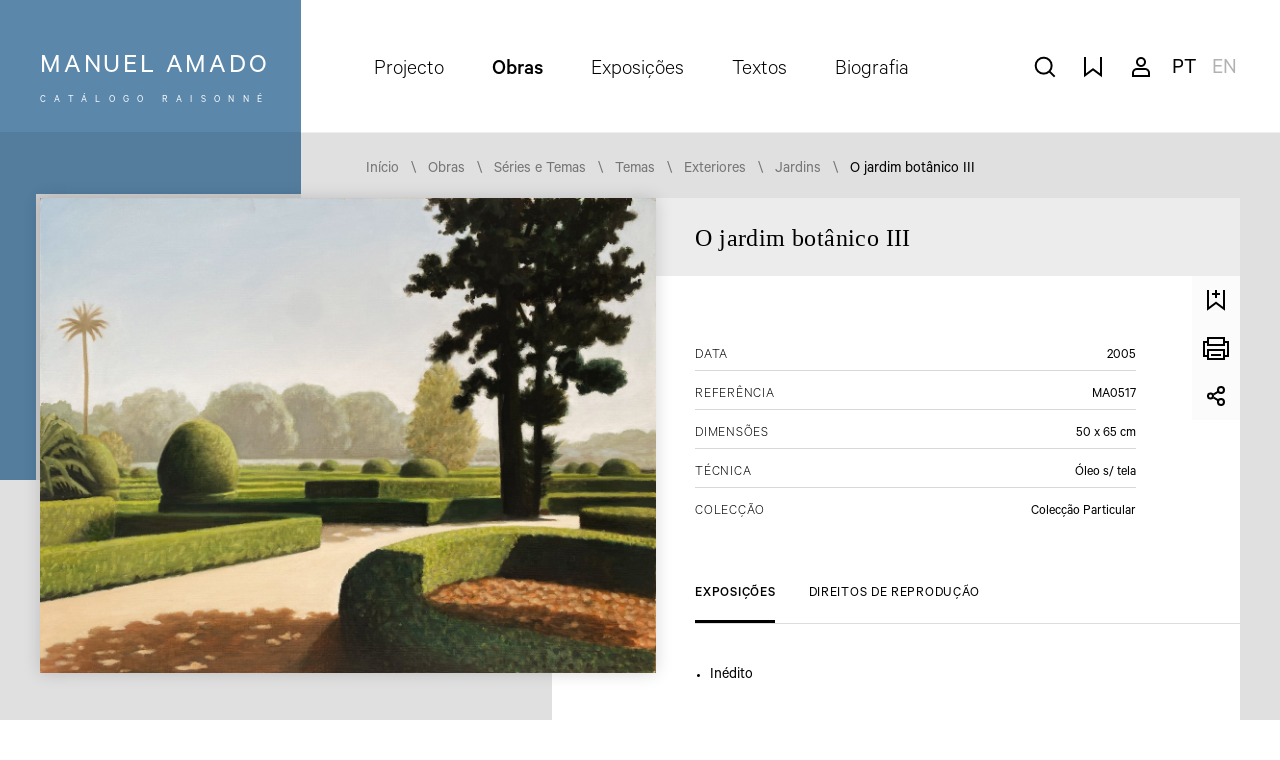

--- FILE ---
content_type: text/html; charset=utf-8
request_url: https://manuelamado.com/pt/catalogo/series-e-temas/temas/exteriores/jardins/o-jardim-botanico-iii-2/
body_size: 4658
content:
<!DOCTYPE html>
<html lang="pt">
	<head>
		<meta name="lang" content="pt" />
			<meta http-equiv="Content-Type" content="text/html; charset=utf-8" />
			<meta name="title" content="O jardim bot&acirc;nico III - Jardins - Exteriores - Temas - S&eacute;ries e Temas - Obras - Manuel Amado" />
			<meta name="description" content="Manuel Amado, Cat&aacute;logo Raisonn&eacute; &eacute; um projecto online que reune a obra completa do artista e onde podem ser encontradas diversas informa&ccedil;&otilde;es complementares," />
			<meta name="keywords" content="manuel amado pintura obras arte" />
			<meta name="author" content="Seara.com" />
			<meta name="viewport" content="width=device-width, initial-scale=1.0" />
			<meta http-equiv="X-UA-Compatible" content="IE=edge" />
			<meta name="format-detection" content="telephone=no" />
			<meta name="og:locale" content="pt_PT" />
			<meta name="og:type" content="website" />
			<meta name="og:site_name" content="Manuel Amado" />
			<meta name="og:url" content="https://manuelamado.com/pt/catalogo/series-e-temas/temas/exteriores/jardins/o-jardim-botanico-iii-2/" />
			<meta name="og:title" content="O jardim bot&acirc;nico III - Jardins - Exteriores - Temas - S&eacute;ries e Temas - Obras - Manuel Amado" />
			<meta name="og:description" content="Manuel Amado, Cat&aacute;logo Raisonn&eacute; &eacute; um projecto online que reune a obra completa do artista e onde podem ser encontradas diversas informa&ccedil;&otilde;es complementares," />
			<meta name="og:image" content="https://manuelamado.com/fotos/produtos/ma0517-manuel-amado-o-jardim-botanico-iii-exteriores-2005-oleo-sobre-tela-50x65cm.jpg" />
			<meta name="og:image:type" content="image/jpeg" />
			<meta name="og:image:width" content="1280" />
			<meta name="og:image:height" content="988" />
			<link rel="shortcut icon" type="image/x-icon" href="/fotos/frontends/favicon_9623693875e9f0ccd59b1e.ico" />
<link rel="apple-touch-icon" sizes="57x57" href="/temas/manuelamado/lib/favicon/apple-icon-57x57.png">
<link rel="apple-touch-icon" sizes="60x60" href="/temas/manuelamado/lib/favicon/apple-icon-60x60.png">
<link rel="apple-touch-icon" sizes="72x72" href="/temas/manuelamado/lib/favicon/apple-icon-72x72.png">
<link rel="apple-touch-icon" sizes="76x76" href="/temas/manuelamado/lib/favicon/apple-icon-76x76.png">
<link rel="apple-touch-icon" sizes="114x114" href="/temas/manuelamado/lib/favicon/apple-icon-114x114.png">
<link rel="apple-touch-icon" sizes="120x120" href="/temas/manuelamado/lib/favicon/apple-icon-120x120.png">
<link rel="apple-touch-icon" sizes="144x144" href="/temas/manuelamado/lib/favicon/apple-icon-144x144.png">
<link rel="apple-touch-icon" sizes="152x152" href="/temas/manuelamado/lib/favicon/apple-icon-152x152.png">
<link rel="apple-touch-icon" sizes="180x180" href="/temas/manuelamado/lib/favicon/apple-icon-180x180.png">
<link rel="icon" type="image/png" sizes="192x192"  href="/temas/manuelamado/lib/favicon/android-icon-192x192.png">
<link rel="icon" type="image/png" sizes="32x32" href="/temas/manuelamado/lib/favicon/favicon-32x32.png">
<link rel="icon" type="image/png" sizes="96x96" href="/temas/manuelamado/lib/favicon/favicon-96x96.png">
<link rel="icon" type="image/png" sizes="16x16" href="/temas/manuelamado/lib/favicon/favicon-16x16.png">
<link rel="manifest" href="/temas/manuelamado/lib/favicon/manifest.json">
<meta name="msapplication-TileColor" content="#ffffff">
<meta name="msapplication-TileImage" content="/temas/manuelamado/lib/favicon/ms-icon-144x144.png">
<meta name="theme-color" content="#ffffff">

		<title>O jardim bot&acirc;nico III - Jardins - Exteriores - Temas - S&eacute;ries e Temas - Obras - Manuel Amado</title>
		<script src="/temas/manuelamado/js/manuelamado.min.js?v=206374395"></script>
<link rel="stylesheet" href="/temas/manuelamado/css/manuelamado.min.css?v=206374391" media="all" />
<link href="/pt/cores/estilos.php" rel="stylesheet" media="all" />
<link href="/fotos/gca/estilos_1.css" rel="stylesheet" media="all" />

		
	</head>
	<body class="-interior -with-img" data-color="">
		
		<div class="header-color -detail-img -img-horizontal"></div>
		<main>
			<header>
	<div class="logo">
		<a href="/">
			<span class="name">Manuel Amado</span>
						<span class="title">Catálogo Raisonné</span>
					</a>
	</div>
	<nav>
				<ul class="-nav-main -clearfix">
						 <li class="menu-item"><a href="/pt/projecto/">Projecto</a></li>
						 <li class="menu-item -on"><a href="/pt/obras/series-e-temas/">Obras</a></li>
						 <li class="menu-item"><a href="/pt/exposicoes/">Exposições</a></li>
						 <li class="menu-item"><a href="/pt/textos/">Textos</a></li>
						 <li class="menu-item"><a href="/pt/biografia/">Biografia</a></li>
					</ul>
				<ul class="-nav-features -clearfix">
			<li>
				<button class="-icon -search -feature-search">pesquisar obras</button>
				<div class="tooltip">pesquisar obras</div>
			</li>
						<li>
								<span class="-icon -bookmarks -feature-bookmarks">Bookmarks</span>
								<div class="tooltip">Bookmarks</div>
			</li>
						<li>
								<a href="/pt/clientes/login.php" class="-icon -customers">A minha conta</a>
				<div class="tooltip">A minha conta</div>
			</li>
			<li>
				<button class="-icon -feature-mobile-menu">Menu</button>
			</li>
		</ul>
				<ul class="-nav-lang -clearfix">
						<li class="item -on"><a href="/pt/catalogo/series-e-temas/temas/exteriores/jardins/o-jardim-botanico-iii-2/">pt</a></li>
						<li class="item"><a href="/en/catalogue/series-and-themes/themes/exteriors/gardens/the-botanical-garden-iii-2/">en</a></li>
					</ul>
			</nav>
</header>
			<div class="search-widget">
	<div class="tag -search">
		<button class="-icon -close -hollow">Fechar</button>
	</div>
	<form action="/pt/obras/" method="get">
		<input type="hidden" name="search" value="1" />
		
		<div class="top-bar">
			<label for="field-search">Pesquisar<span class="hide"> Obras</span>:</label>
			<input type="text" name="q" id="field-search" placeholder="critério de pesquisa" value="" />
			<input type="submit" value="Pesquisar" class="bt -main -search" />
			<button class="bt -main -filter">Filtrar</button>
		</div>
		<div class="search-filters">
						<div class="search-filters-item">
				<div class="search-filter-container -categories">
					<div class="field-big-checkbox -dropdown">
						<input type="checkbox" name="search-filter" id="serie" />
						<label for="serie">Séries e temas</label>
					</div>
					<div class="checkbox-list -dropdown -single">
												<div class="field-big-checkbox">
							<input type="radio" name="id_serie" id="serie_31" value="31" />
							<label for="serie_31">A Casa de Mateus</label>
						</div>
												<div class="field-big-checkbox">
							<input type="radio" name="id_serie" id="serie_3" value="3" />
							<label for="serie_3">A Casa Sobre o Mar</label>
						</div>
												<div class="field-big-checkbox">
							<input type="radio" name="id_serie" id="serie_54" value="54" />
							<label for="serie_54">A Casa Visitada</label>
						</div>
												<div class="field-big-checkbox">
							<input type="radio" name="id_serie" id="serie_10" value="10" />
							<label for="serie_10">A Estrada da Comenda</label>
						</div>
												<div class="field-big-checkbox">
							<input type="radio" name="id_serie" id="serie_13" value="13" />
							<label for="serie_13">A Grande Cheia</label>
						</div>
												<div class="field-big-checkbox">
							<input type="radio" name="id_serie" id="serie_46" value="46" />
							<label for="serie_46">Arquitecturas</label>
						</div>
												<div class="field-big-checkbox">
							<input type="radio" name="id_serie" id="serie_47" value="47" />
							<label for="serie_47">Árvores e Paisagens</label>
						</div>
												<div class="field-big-checkbox">
							<input type="radio" name="id_serie" id="serie_48" value="48" />
							<label for="serie_48">Casa do Campo Grande</label>
						</div>
												<div class="field-big-checkbox">
							<input type="radio" name="id_serie" id="serie_4" value="4" />
							<label for="serie_4">Comboios, Estações e Apeadeiros</label>
						</div>
												<div class="field-big-checkbox">
							<input type="radio" name="id_serie" id="serie_36" value="36" />
							<label for="serie_36">Convento e Capela de Tomar</label>
						</div>
												<div class="field-big-checkbox">
							<input type="radio" name="id_serie" id="serie_37" value="37" />
							<label for="serie_37">Encenações</label>
						</div>
												<div class="field-big-checkbox">
							<input type="radio" name="id_serie" id="serie_52" value="52" />
							<label for="serie_52">Fora de Série</label>
						</div>
												<div class="field-big-checkbox">
							<input type="radio" name="id_serie" id="serie_35" value="35" />
							<label for="serie_35">Grupos e Pequenos Encontros</label>
						</div>
												<div class="field-big-checkbox">
							<input type="radio" name="id_serie" id="serie_55" value="55" />
							<label for="serie_55">Interiores da Casa do Campo Grande</label>
						</div>
												<div class="field-big-checkbox">
							<input type="radio" name="id_serie" id="serie_49" value="49" />
							<label for="serie_49">Jardins</label>
						</div>
												<div class="field-big-checkbox">
							<input type="radio" name="id_serie" id="serie_12" value="12" />
							<label for="serie_12">Lisboa</label>
						</div>
												<div class="field-big-checkbox">
							<input type="radio" name="id_serie" id="serie_38" value="38" />
							<label for="serie_38">Na Ermida</label>
						</div>
												<div class="field-big-checkbox">
							<input type="radio" name="id_serie" id="serie_30" value="30" />
							<label for="serie_30">O Conventinho da Arrábida</label>
						</div>
												<div class="field-big-checkbox">
							<input type="radio" name="id_serie" id="serie_5" value="5" />
							<label for="serie_5">O Espectáculo Vai Começar</label>
						</div>
												<div class="field-big-checkbox">
							<input type="radio" name="id_serie" id="serie_32" value="32" />
							<label for="serie_32">O Jardim Encantado</label>
						</div>
												<div class="field-big-checkbox">
							<input type="radio" name="id_serie" id="serie_11" value="11" />
							<label for="serie_11">O Meu Jardim</label>
						</div>
												<div class="field-big-checkbox">
							<input type="radio" name="id_serie" id="serie_53" value="53" />
							<label for="serie_53">O Quarto de Fernando Pessoa</label>
						</div>
												<div class="field-big-checkbox">
							<input type="radio" name="id_serie" id="serie_39" value="39" />
							<label for="serie_39">Os Cavalos</label>
						</div>
												<div class="field-big-checkbox">
							<input type="radio" name="id_serie" id="serie_56" value="56" />
							<label for="serie_56">Outros Interiores</label>
						</div>
												<div class="field-big-checkbox">
							<input type="radio" name="id_serie" id="serie_8" value="8" />
							<label for="serie_8">Praias</label>
						</div>
												<div class="field-big-checkbox">
							<input type="radio" name="id_serie" id="serie_28" value="28" />
							<label for="serie_28">Retratos</label>
						</div>
												<div class="field-big-checkbox">
							<input type="radio" name="id_serie" id="serie_9" value="9" />
							<label for="serie_9">Setúbal</label>
						</div>
												<div class="field-big-checkbox">
							<input type="radio" name="id_serie" id="serie_34" value="34" />
							<label for="serie_34">Viagem à Volta de uma Estação Abandonada</label>
						</div>
											</div>
				</div>
			</div>
									<div class="search-filters-item">
				<div class="search-filter-container -decades">
					<div class="field-big-checkbox -dropdown">
						<input type="checkbox" name="search-filter" id="decade"/>
						<label for="decade">Década</label>
					</div>
					<div class="checkbox-list -dropdown -double">
												<div class="field-big-checkbox">
							<input type="radio" name="decade" id="decade_2" value="2" />
							<label for="decade_2">1950</label>
						</div>
												<div class="field-big-checkbox">
							<input type="radio" name="decade" id="decade_3" value="3" />
							<label for="decade_3">1960</label>
						</div>
												<div class="field-big-checkbox">
							<input type="radio" name="decade" id="decade_4" value="4" />
							<label for="decade_4">1970</label>
						</div>
												<div class="field-big-checkbox">
							<input type="radio" name="decade" id="decade_5" value="5" />
							<label for="decade_5">1980</label>
						</div>
												<div class="field-big-checkbox">
							<input type="radio" name="decade" id="decade_6" value="6" />
							<label for="decade_6">1990</label>
						</div>
												<div class="field-big-checkbox">
							<input type="radio" name="decade" id="decade_7" value="7" />
							<label for="decade_7">2000</label>
						</div>
												<div class="field-big-checkbox">
							<input type="radio" name="decade" id="decade_8" value="8" />
							<label for="decade_8">2010</label>
						</div>
											</div>
				</div>
			</div>
					
									<div class="search-filters-item search-filters-item-date-interval">
				<div class="search-filters-selects">
					<div class="search-filters-select">
						<label for="header-data-min">De</label>
						<select name="data_min" id="header-data-min">
							<option value="0">Ano</option>
														<option value="1955">1955</option>
														<option value="1956">1956</option>
														<option value="1957">1957</option>
														<option value="1958">1958</option>
														<option value="1959">1959</option>
														<option value="1960">1960</option>
														<option value="1962">1962</option>
														<option value="1963">1963</option>
														<option value="1965">1965</option>
														<option value="1966">1966</option>
														<option value="1967">1967</option>
														<option value="1968">1968</option>
														<option value="1969">1969</option>
														<option value="1970">1970</option>
														<option value="1971">1971</option>
														<option value="1972">1972</option>
														<option value="1973">1973</option>
														<option value="1974">1974</option>
														<option value="1975">1975</option>
														<option value="1976">1976</option>
														<option value="1978">1978</option>
														<option value="1980">1980</option>
														<option value="1981">1981</option>
														<option value="1982">1982</option>
														<option value="1983">1983</option>
														<option value="1984">1984</option>
														<option value="1985">1985</option>
														<option value="1986">1986</option>
														<option value="1987">1987</option>
														<option value="1988">1988</option>
														<option value="1989">1989</option>
														<option value="1990">1990</option>
														<option value="1991">1991</option>
														<option value="1992">1992</option>
														<option value="1993">1993</option>
														<option value="1994">1994</option>
														<option value="1995">1995</option>
														<option value="1996">1996</option>
														<option value="1997">1997</option>
														<option value="1998">1998</option>
														<option value="1999">1999</option>
														<option value="2000">2000</option>
														<option value="2001">2001</option>
														<option value="2002">2002</option>
														<option value="2003">2003</option>
														<option value="2004">2004</option>
														<option value="2005">2005</option>
														<option value="2006">2006</option>
														<option value="2007">2007</option>
														<option value="2008">2008</option>
														<option value="2009">2009</option>
														<option value="2010">2010</option>
														<option value="2011">2011</option>
														<option value="2012">2012</option>
														<option value="2013">2013</option>
														<option value="2014">2014</option>
														<option value="2015">2015</option>
														<option value="2016">2016</option>
														<option value="2017">2017</option>
														<option value="2019">2019</option>
													</select>
					</div>
					<div class="search-filters-select">
						<label for="header-data-max">a</label>
						<select name="data_max" id="header-data-max">
							<option value="0">Ano</option>
														<option value="1955">1955</option>
														<option value="1956">1956</option>
														<option value="1957">1957</option>
														<option value="1958">1958</option>
														<option value="1959">1959</option>
														<option value="1960">1960</option>
														<option value="1962">1962</option>
														<option value="1963">1963</option>
														<option value="1965">1965</option>
														<option value="1966">1966</option>
														<option value="1967">1967</option>
														<option value="1968">1968</option>
														<option value="1969">1969</option>
														<option value="1970">1970</option>
														<option value="1971">1971</option>
														<option value="1972">1972</option>
														<option value="1973">1973</option>
														<option value="1974">1974</option>
														<option value="1975">1975</option>
														<option value="1976">1976</option>
														<option value="1978">1978</option>
														<option value="1980">1980</option>
														<option value="1981">1981</option>
														<option value="1982">1982</option>
														<option value="1983">1983</option>
														<option value="1984">1984</option>
														<option value="1985">1985</option>
														<option value="1986">1986</option>
														<option value="1987">1987</option>
														<option value="1988">1988</option>
														<option value="1989">1989</option>
														<option value="1990">1990</option>
														<option value="1991">1991</option>
														<option value="1992">1992</option>
														<option value="1993">1993</option>
														<option value="1994">1994</option>
														<option value="1995">1995</option>
														<option value="1996">1996</option>
														<option value="1997">1997</option>
														<option value="1998">1998</option>
														<option value="1999">1999</option>
														<option value="2000">2000</option>
														<option value="2001">2001</option>
														<option value="2002">2002</option>
														<option value="2003">2003</option>
														<option value="2004">2004</option>
														<option value="2005">2005</option>
														<option value="2006">2006</option>
														<option value="2007">2007</option>
														<option value="2008">2008</option>
														<option value="2009">2009</option>
														<option value="2010">2010</option>
														<option value="2011">2011</option>
														<option value="2012">2012</option>
														<option value="2013">2013</option>
														<option value="2014">2014</option>
														<option value="2015">2015</option>
														<option value="2016">2016</option>
														<option value="2017">2017</option>
														<option value="2019">2019</option>
													</select>
					</div>
				</div>
			</div>
			<div class="search-filters-item -bt-container">
				<a href="/pt/obras/" class="bt -clear">Limpar Filtro</a>
			</div>
					</div>
	</form>
</div>
				<ul class="breadcumbs">
		<li class="first"><a href="/pt/">Início</a></li><li><a href="/pt/obras/">Obras</a></li><li><a href="/pt/obras/series-e-temas/">Séries e Temas</a></li><li><a href="/pt/obras/series-e-temas/temas/">Temas</a></li><li><a href="/pt/obras/series-e-temas/temas/exteriores/">Exteriores</a></li><li><a href="/pt/obras/series-e-temas/temas/exteriores/jardins/">Jardins</a></li><li><a href="/pt/catalogo/series-e-temas/temas/exteriores/jardins/o-jardim-botanico-iii-2/">O jardim botânico III</a></li>	</ul>
	
			<section class="-content -work-detail -wrap-grid">
				<div id="img-modal" class="img-modal-container mfp-hide">
	<div class="img-container">
		<img src="/fotos/produtos/ma0517-manuel-amado-o-jardim-botanico-iii-exteriores-2005-oleo-sobre-tela-50x65cm.jpg" alt="O jardim bot&acirc;nico III" class="img-zoom" data-magnify-src="/fotos/produtos/ma0517-manuel-amado-o-jardim-botanico-iii-exteriores-2005-oleo-sobre-tela-50x65cm.jpg" />
	</div>
</div>

<div class="img-bounds -img-horizontal">
		<a href="#img-modal" class="-icon -zoom-in -blue img-modal-link">Ampliar</a>
	
	
			<img src="/fotos/produtos/ma0517-manuel-amado-o-jardim-botanico-iii-exteriores-2005-oleo-sobre-tela-50x65cm.jpg" alt="O jardim bot&acirc;nico III" />
</div>
<div class="content-bounds">
	<div class="headline">
		<h1>O jardim botânico III</h1>
	</div>
	<div class="content-wrap">
		<ul class="content-tools">
						<li>
								<a href="/pt/catalogo/bookmarks/add.php?id_produto=844" class="-icon -bookmarks-add -light">Guardar</a>
				<div class="tooltip">Guardar</div>
							</li>
						<li>
				<a href="javascript:void(0);" class="-icon -print -light">Imprimir</a>
				<div class="tooltip">Imprimir</div>
			</li>
			<li>
				<a class="addthis_button_compact -icon -share -light">
					<span>Partilhar</span>
				</a>
				<div class="tooltip">Partilhar</div>
			</li>
		</ul>
		<div class="-summary">
			<ul class="properties">
								<li>
					<p class="category">Data</p>
					<p class="value">2005</p>
				</li>
								<li>
					<p class="category">Referência</p>
					<p class="value">MA0517</p>
				</li>
				<li>
					<p class="category">Dimensões</p>
					<p class="value">50 x 65 cm</p>
				</li>
				<li>
					<p class="category">Técnica</p>
					<p class="value">Óleo s/ tela</p>
				</li>
								<li>
					<p class="category">Colecção</p>
					<p class="value">
						Colecção Particular					</p>
				</li>
											</ul>
			
					</div>
				<ul class="content-tabs">
						<li class="tab-item -on"><a href="#tab-expo">Exposições</a></li>
						<li class="tab-item"><a href="#tab-rights">Direitos de Reprodução</a></li>
					</ul>
		<div class="tabs-content-list">
						<div class="tabs-content-item" id="#tab-expo">
								<div class="htmleditor"><ul><li>Inédito</li></ul></div>
			</div>
						<div class="tabs-content-item" id="#tab-rights">
								<div class="htmleditor">	<div>A autorização de reprodução de imagens inclui-se no âmbito de pedidos destinados a produções de carácter informativo, histórico, cultural, patrimonial, educativo, pedagógico ou turístico, desde que desprovidos de qualquer carácter comercial.</div>
	<div><br />
		</div>
	<div>Em todas as imagens serão obrigatoriamente referenciados os respectivos cr&eacute;ditos, a identificar na legenda ou ficha t&eacute;cnica, independentemente do meio ou suporte físico da sua divulgação:</div>
  <ul> 
	<li>a) Designação da origem: Manuel Amado, Catálogo Raisonn&eacute;;</li>
	<li>b) Referência da obra fotografada;</li>
	<li>c) Copyright;</li>
	</ul> 
  
  	A utilização de reproduções
de obras, para quaisquer outros fins, como publicação e divulgação, exige
consentimento pr&eacute;vio por escrito dos herdeiros de Manuel Amado.<br />
   
 </div>
			</div>
					</div>
			</div>
	</div>
			</section>
		</main>
		<footer class="-wrap-grid">
	<div class="first-line">
				<ul class="footer-nav -clearfix">
						<li><a href="/pt/projecto/">Projecto</a></li>
						<li><a href="/pt/contactos/">Contactos</a></li>
						<li><a href="/pt/politica-de-privacidade-e-cookies/">Política de privacidade e cookies</a></li>
						<li><a href="/pt/termos-e-condicoes/">Termos e Condições</a></li>
					</ul>
				<p class="copyright">© Copyright 2026 Manuel Amado Catálogo Raisonné</p>
	</div>
	<div class="credits">
				<p>
			Conceção e Manutenção: 
						<a href="https://www.edicoesdosaguao.pt/" target="_blank">Saguim, Lda.</a>
					</p>
				<p>Design e Programação: <a href="https://www.seara.com/" target="_blank">seara.com</a></p>
	</div>
</footer>
		<script src="//s7.addthis.com/js/300/addthis_widget.js#pubid=ra-5e73864dfa5845bf"></script>
			<script>
		istat = new Image(1, 1);
		istat.src = unescape("/plugins/stats/counter.php%3Fsw%3D" + screen.width + "%26sh%3D" + screen.height + "%26sc%3D" + screen.colorDepth);
	</script>
	
	</body>
</html>

--- FILE ---
content_type: text/css
request_url: https://manuelamado.com/temas/manuelamado/css/manuelamado.min.css?v=206374391
body_size: 33496
content:
/* 982814bc68bbb333ec72686aea0eaf87 */

@charset "utf-8";

/* FILE 1 :: /plugins/jquery-ui/themes/base/jquery.ui.core.min.css */
.ui-helper-hidden{display:none}.ui-helper-hidden-accessible{position:absolute;left:-99999999px}.ui-helper-reset{margin:0;padding:0;border:0;outline:0;line-height:1.3;text-decoration:none;font-size:100%;list-style:none}.ui-helper-clearfix:after{content:".";display:block;height:0;clear:both;visibility:hidden}.ui-helper-clearfix{display:inline-block}* html .ui-helper-clearfix{height:1%}.ui-helper-clearfix{display:block}.ui-helper-zfix{width:100%;height:100%;top:0;left:0;position:absolute;opacity:0;filter:Alpha(Opacity=0)}.ui-state-disabled{cursor:default!important}.ui-icon{display:block;text-indent:-99999px;overflow:hidden;background-repeat:no-repeat}.ui-widget-overlay{position:absolute;top:0;left:0;width:100%;height:100%}

/* FILE 2 :: /plugins/jquery-ui/themes/base/jquery.ui.theme.min.css */
.ui-widget{font-family:Verdana,Arial,sans-serif;font-size:1.1em}.ui-widget .ui-widget{font-size:1em}.ui-widget button,.ui-widget input,.ui-widget select,.ui-widget textarea{font-family:Verdana,Arial,sans-serif;font-size:1em}.ui-widget-content{border:1px solid #aaa;background:#fff url(/plugins/jquery-ui/themes/base/images/ui-bg_flat_75_ffffff_40x100.png) 50% 50% repeat-x;color:#222}.ui-widget-content a{color:#222}.ui-widget-header{border:1px solid #aaa;background:#ccc url(/plugins/jquery-ui/themes/base/images/ui-bg_highlight-soft_75_cccccc_1x100.png) 50% 50% repeat-x;color:#222;font-weight:700}.ui-widget-header a{color:#222}.ui-state-default,.ui-widget-content .ui-state-default,.ui-widget-header .ui-state-default{border:1px solid #d3d3d3;background:#e6e6e6 url(/plugins/jquery-ui/themes/base/images/ui-bg_glass_75_e6e6e6_1x400.png) 50% 50% repeat-x;font-weight:400;color:#555}.ui-state-default a,.ui-state-default a:link,.ui-state-default a:visited{color:#555;text-decoration:none}.ui-state-focus,.ui-state-hover,.ui-widget-content .ui-state-focus,.ui-widget-content .ui-state-hover,.ui-widget-header .ui-state-focus,.ui-widget-header .ui-state-hover{border:1px solid #999;background:#dadada url(/plugins/jquery-ui/themes/base/images/ui-bg_glass_75_dadada_1x400.png) 50% 50% repeat-x;font-weight:400;color:#212121}.ui-state-hover a,.ui-state-hover a:hover{color:#212121;text-decoration:none}.ui-state-active,.ui-widget-content .ui-state-active,.ui-widget-header .ui-state-active{border:1px solid #aaa;background:#fff url(/plugins/jquery-ui/themes/base/images/ui-bg_glass_65_ffffff_1x400.png) 50% 50% repeat-x;font-weight:400;color:#212121}.ui-state-active a,.ui-state-active a:link,.ui-state-active a:visited{color:#212121;text-decoration:none}.ui-widget :active{outline:0}.ui-state-highlight,.ui-widget-content .ui-state-highlight,.ui-widget-header .ui-state-highlight{border:1px solid #fcefa1;background:#fbf9ee url(/plugins/jquery-ui/themes/base/images/ui-bg_glass_55_fbf9ee_1x400.png) 50% 50% repeat-x;color:#363636}.ui-state-highlight a,.ui-widget-content .ui-state-highlight a,.ui-widget-header .ui-state-highlight a{color:#363636}.ui-state-error,.ui-widget-content .ui-state-error,.ui-widget-header .ui-state-error{border:1px solid #cd0a0a;background:#fef1ec url(/plugins/jquery-ui/themes/base/images/ui-bg_glass_95_fef1ec_1x400.png) 50% 50% repeat-x;color:#cd0a0a}.ui-state-error a,.ui-widget-content .ui-state-error a,.ui-widget-header .ui-state-error a{color:#cd0a0a}.ui-state-error-text,.ui-widget-content .ui-state-error-text,.ui-widget-header .ui-state-error-text{color:#cd0a0a}.ui-priority-primary,.ui-widget-content .ui-priority-primary,.ui-widget-header .ui-priority-primary{font-weight:700}.ui-priority-secondary,.ui-widget-content .ui-priority-secondary,.ui-widget-header .ui-priority-secondary{opacity:.7;filter:Alpha(Opacity=70);font-weight:400}.ui-state-disabled,.ui-widget-content .ui-state-disabled,.ui-widget-header .ui-state-disabled{opacity:.35;filter:Alpha(Opacity=35);background-image:none}.ui-icon{width:16px;height:16px;background-image:url(/plugins/jquery-ui/themes/base/images/ui-icons_222222_256x240.png)}.ui-widget-content .ui-icon{background-image:url(/plugins/jquery-ui/themes/base/images/ui-icons_222222_256x240.png)}.ui-widget-header .ui-icon{background-image:url(/plugins/jquery-ui/themes/base/images/ui-icons_222222_256x240.png)}.ui-state-default .ui-icon{background-image:url(/plugins/jquery-ui/themes/base/images/ui-icons_888888_256x240.png)}.ui-state-focus .ui-icon,.ui-state-hover .ui-icon{background-image:url(/plugins/jquery-ui/themes/base/images/ui-icons_454545_256x240.png)}.ui-state-active .ui-icon{background-image:url(/plugins/jquery-ui/themes/base/images/ui-icons_454545_256x240.png)}.ui-state-highlight .ui-icon{background-image:url(/plugins/jquery-ui/themes/base/images/ui-icons_2e83ff_256x240.png)}.ui-state-error .ui-icon,.ui-state-error-text .ui-icon{background-image:url(/plugins/jquery-ui/themes/base/images/ui-icons_cd0a0a_256x240.png)}.ui-icon-carat-1-n{background-position:0 0}.ui-icon-carat-1-ne{background-position:-16px 0}.ui-icon-carat-1-e{background-position:-32px 0}.ui-icon-carat-1-se{background-position:-48px 0}.ui-icon-carat-1-s{background-position:-64px 0}.ui-icon-carat-1-sw{background-position:-80px 0}.ui-icon-carat-1-w{background-position:-96px 0}.ui-icon-carat-1-nw{background-position:-112px 0}.ui-icon-carat-2-n-s{background-position:-128px 0}.ui-icon-carat-2-e-w{background-position:-144px 0}.ui-icon-triangle-1-n{background-position:0 -16px}.ui-icon-triangle-1-ne{background-position:-16px -16px}.ui-icon-triangle-1-e{background-position:-32px -16px}.ui-icon-triangle-1-se{background-position:-48px -16px}.ui-icon-triangle-1-s{background-position:-64px -16px}.ui-icon-triangle-1-sw{background-position:-80px -16px}.ui-icon-triangle-1-w{background-position:-96px -16px}.ui-icon-triangle-1-nw{background-position:-112px -16px}.ui-icon-triangle-2-n-s{background-position:-128px -16px}.ui-icon-triangle-2-e-w{background-position:-144px -16px}.ui-icon-arrow-1-n{background-position:0 -32px}.ui-icon-arrow-1-ne{background-position:-16px -32px}.ui-icon-arrow-1-e{background-position:-32px -32px}.ui-icon-arrow-1-se{background-position:-48px -32px}.ui-icon-arrow-1-s{background-position:-64px -32px}.ui-icon-arrow-1-sw{background-position:-80px -32px}.ui-icon-arrow-1-w{background-position:-96px -32px}.ui-icon-arrow-1-nw{background-position:-112px -32px}.ui-icon-arrow-2-n-s{background-position:-128px -32px}.ui-icon-arrow-2-ne-sw{background-position:-144px -32px}.ui-icon-arrow-2-e-w{background-position:-160px -32px}.ui-icon-arrow-2-se-nw{background-position:-176px -32px}.ui-icon-arrowstop-1-n{background-position:-192px -32px}.ui-icon-arrowstop-1-e{background-position:-208px -32px}.ui-icon-arrowstop-1-s{background-position:-224px -32px}.ui-icon-arrowstop-1-w{background-position:-240px -32px}.ui-icon-arrowthick-1-n{background-position:0 -48px}.ui-icon-arrowthick-1-ne{background-position:-16px -48px}.ui-icon-arrowthick-1-e{background-position:-32px -48px}.ui-icon-arrowthick-1-se{background-position:-48px -48px}.ui-icon-arrowthick-1-s{background-position:-64px -48px}.ui-icon-arrowthick-1-sw{background-position:-80px -48px}.ui-icon-arrowthick-1-w{background-position:-96px -48px}.ui-icon-arrowthick-1-nw{background-position:-112px -48px}.ui-icon-arrowthick-2-n-s{background-position:-128px -48px}.ui-icon-arrowthick-2-ne-sw{background-position:-144px -48px}.ui-icon-arrowthick-2-e-w{background-position:-160px -48px}.ui-icon-arrowthick-2-se-nw{background-position:-176px -48px}.ui-icon-arrowthickstop-1-n{background-position:-192px -48px}.ui-icon-arrowthickstop-1-e{background-position:-208px -48px}.ui-icon-arrowthickstop-1-s{background-position:-224px -48px}.ui-icon-arrowthickstop-1-w{background-position:-240px -48px}.ui-icon-arrowreturnthick-1-w{background-position:0 -64px}.ui-icon-arrowreturnthick-1-n{background-position:-16px -64px}.ui-icon-arrowreturnthick-1-e{background-position:-32px -64px}.ui-icon-arrowreturnthick-1-s{background-position:-48px -64px}.ui-icon-arrowreturn-1-w{background-position:-64px -64px}.ui-icon-arrowreturn-1-n{background-position:-80px -64px}.ui-icon-arrowreturn-1-e{background-position:-96px -64px}.ui-icon-arrowreturn-1-s{background-position:-112px -64px}.ui-icon-arrowrefresh-1-w{background-position:-128px -64px}.ui-icon-arrowrefresh-1-n{background-position:-144px -64px}.ui-icon-arrowrefresh-1-e{background-position:-160px -64px}.ui-icon-arrowrefresh-1-s{background-position:-176px -64px}.ui-icon-arrow-4{background-position:0 -80px}.ui-icon-arrow-4-diag{background-position:-16px -80px}.ui-icon-extlink{background-position:-32px -80px}.ui-icon-newwin{background-position:-48px -80px}.ui-icon-refresh{background-position:-64px -80px}.ui-icon-shuffle{background-position:-80px -80px}.ui-icon-transfer-e-w{background-position:-96px -80px}.ui-icon-transferthick-e-w{background-position:-112px -80px}.ui-icon-folder-collapsed{background-position:0 -96px}.ui-icon-folder-open{background-position:-16px -96px}.ui-icon-document{background-position:-32px -96px}.ui-icon-document-b{background-position:-48px -96px}.ui-icon-note{background-position:-64px -96px}.ui-icon-mail-closed{background-position:-80px -96px}.ui-icon-mail-open{background-position:-96px -96px}.ui-icon-suitcase{background-position:-112px -96px}.ui-icon-comment{background-position:-128px -96px}.ui-icon-person{background-position:-144px -96px}.ui-icon-print{background-position:-160px -96px}.ui-icon-trash{background-position:-176px -96px}.ui-icon-locked{background-position:-192px -96px}.ui-icon-unlocked{background-position:-208px -96px}.ui-icon-bookmark{background-position:-224px -96px}.ui-icon-tag{background-position:-240px -96px}.ui-icon-home{background-position:0 -112px}.ui-icon-flag{background-position:-16px -112px}.ui-icon-calendar{background-position:-32px -112px}.ui-icon-cart{background-position:-48px -112px}.ui-icon-pencil{background-position:-64px -112px}.ui-icon-clock{background-position:-80px -112px}.ui-icon-disk{background-position:-96px -112px}.ui-icon-calculator{background-position:-112px -112px}.ui-icon-zoomin{background-position:-128px -112px}.ui-icon-zoomout{background-position:-144px -112px}.ui-icon-search{background-position:-160px -112px}.ui-icon-wrench{background-position:-176px -112px}.ui-icon-gear{background-position:-192px -112px}.ui-icon-heart{background-position:-208px -112px}.ui-icon-star{background-position:-224px -112px}.ui-icon-link{background-position:-240px -112px}.ui-icon-cancel{background-position:0 -128px}.ui-icon-plus{background-position:-16px -128px}.ui-icon-plusthick{background-position:-32px -128px}.ui-icon-minus{background-position:-48px -128px}.ui-icon-minusthick{background-position:-64px -128px}.ui-icon-close{background-position:-80px -128px}.ui-icon-closethick{background-position:-96px -128px}.ui-icon-key{background-position:-112px -128px}.ui-icon-lightbulb{background-position:-128px -128px}.ui-icon-scissors{background-position:-144px -128px}.ui-icon-clipboard{background-position:-160px -128px}.ui-icon-copy{background-position:-176px -128px}.ui-icon-contact{background-position:-192px -128px}.ui-icon-image{background-position:-208px -128px}.ui-icon-video{background-position:-224px -128px}.ui-icon-script{background-position:-240px -128px}.ui-icon-alert{background-position:0 -144px}.ui-icon-info{background-position:-16px -144px}.ui-icon-notice{background-position:-32px -144px}.ui-icon-help{background-position:-48px -144px}.ui-icon-check{background-position:-64px -144px}.ui-icon-bullet{background-position:-80px -144px}.ui-icon-radio-off{background-position:-96px -144px}.ui-icon-radio-on{background-position:-112px -144px}.ui-icon-pin-w{background-position:-128px -144px}.ui-icon-pin-s{background-position:-144px -144px}.ui-icon-play{background-position:0 -160px}.ui-icon-pause{background-position:-16px -160px}.ui-icon-seek-next{background-position:-32px -160px}.ui-icon-seek-prev{background-position:-48px -160px}.ui-icon-seek-end{background-position:-64px -160px}.ui-icon-seek-start{background-position:-80px -160px}.ui-icon-seek-first{background-position:-80px -160px}.ui-icon-stop{background-position:-96px -160px}.ui-icon-eject{background-position:-112px -160px}.ui-icon-volume-off{background-position:-128px -160px}.ui-icon-volume-on{background-position:-144px -160px}.ui-icon-power{background-position:0 -176px}.ui-icon-signal-diag{background-position:-16px -176px}.ui-icon-signal{background-position:-32px -176px}.ui-icon-battery-0{background-position:-48px -176px}.ui-icon-battery-1{background-position:-64px -176px}.ui-icon-battery-2{background-position:-80px -176px}.ui-icon-battery-3{background-position:-96px -176px}.ui-icon-circle-plus{background-position:0 -192px}.ui-icon-circle-minus{background-position:-16px -192px}.ui-icon-circle-close{background-position:-32px -192px}.ui-icon-circle-triangle-e{background-position:-48px -192px}.ui-icon-circle-triangle-s{background-position:-64px -192px}.ui-icon-circle-triangle-w{background-position:-80px -192px}.ui-icon-circle-triangle-n{background-position:-96px -192px}.ui-icon-circle-arrow-e{background-position:-112px -192px}.ui-icon-circle-arrow-s{background-position:-128px -192px}.ui-icon-circle-arrow-w{background-position:-144px -192px}.ui-icon-circle-arrow-n{background-position:-160px -192px}.ui-icon-circle-zoomin{background-position:-176px -192px}.ui-icon-circle-zoomout{background-position:-192px -192px}.ui-icon-circle-check{background-position:-208px -192px}.ui-icon-circlesmall-plus{background-position:0 -208px}.ui-icon-circlesmall-minus{background-position:-16px -208px}.ui-icon-circlesmall-close{background-position:-32px -208px}.ui-icon-squaresmall-plus{background-position:-48px -208px}.ui-icon-squaresmall-minus{background-position:-64px -208px}.ui-icon-squaresmall-close{background-position:-80px -208px}.ui-icon-grip-dotted-vertical{background-position:0 -224px}.ui-icon-grip-dotted-horizontal{background-position:-16px -224px}.ui-icon-grip-solid-vertical{background-position:-32px -224px}.ui-icon-grip-solid-horizontal{background-position:-48px -224px}.ui-icon-gripsmall-diagonal-se{background-position:-64px -224px}.ui-icon-grip-diagonal-se{background-position:-80px -224px}.ui-corner-tl{-moz-border-radius-topleft:4px;-webkit-border-top-left-radius:4px;border-top-left-radius:4px}.ui-corner-tr{-moz-border-radius-topright:4px;-webkit-border-top-right-radius:4px;border-top-right-radius:4px}.ui-corner-bl{-moz-border-radius-bottomleft:4px;-webkit-border-bottom-left-radius:4px;border-bottom-left-radius:4px}.ui-corner-br{-moz-border-radius-bottomright:4px;-webkit-border-bottom-right-radius:4px;border-bottom-right-radius:4px}.ui-corner-top{-moz-border-radius-topleft:4px;-webkit-border-top-left-radius:4px;border-top-left-radius:4px;-moz-border-radius-topright:4px;-webkit-border-top-right-radius:4px;border-top-right-radius:4px}.ui-corner-bottom{-moz-border-radius-bottomleft:4px;-webkit-border-bottom-left-radius:4px;border-bottom-left-radius:4px;-moz-border-radius-bottomright:4px;-webkit-border-bottom-right-radius:4px;border-bottom-right-radius:4px}.ui-corner-right{-moz-border-radius-topright:4px;-webkit-border-top-right-radius:4px;border-top-right-radius:4px;-moz-border-radius-bottomright:4px;-webkit-border-bottom-right-radius:4px;border-bottom-right-radius:4px}.ui-corner-left{-moz-border-radius-topleft:4px;-webkit-border-top-left-radius:4px;border-top-left-radius:4px;-moz-border-radius-bottomleft:4px;-webkit-border-bottom-left-radius:4px;border-bottom-left-radius:4px}.ui-corner-all{-moz-border-radius:4px;-webkit-border-radius:4px;border-radius:4px}.ui-widget-overlay{background:#aaa url(/plugins/jquery-ui/themes/base/images/ui-bg_flat_0_aaaaaa_40x100.png) 50% 50% repeat-x;opacity:.3;filter:Alpha(Opacity=30)}.ui-widget-shadow{margin:-8px 0 0 -8px;padding:8px;background:#aaa url(/plugins/jquery-ui/themes/base/images/ui-bg_flat_0_aaaaaa_40x100.png) 50% 50% repeat-x;opacity:.3;filter:Alpha(Opacity=30);-moz-border-radius:8px;-webkit-border-radius:8px;border-radius:8px}

/* FILE 3 :: /plugins/jquery-ui/themes/base/jquery.ui.datepicker.min.css */
.ui-datepicker{width:17em;padding:.2em .2em 0}.ui-datepicker .ui-datepicker-header{position:relative;padding:.2em 0}.ui-datepicker .ui-datepicker-next,.ui-datepicker .ui-datepicker-prev{position:absolute;top:2px;width:1.8em;height:1.8em}.ui-datepicker .ui-datepicker-next-hover,.ui-datepicker .ui-datepicker-prev-hover{top:1px}.ui-datepicker .ui-datepicker-prev{left:2px}.ui-datepicker .ui-datepicker-next{right:2px}.ui-datepicker .ui-datepicker-prev-hover{left:1px}.ui-datepicker .ui-datepicker-next-hover{right:1px}.ui-datepicker .ui-datepicker-next span,.ui-datepicker .ui-datepicker-prev span{display:block;position:absolute;left:50%;margin-left:-8px;top:50%;margin-top:-8px}.ui-datepicker .ui-datepicker-title{margin:0 2.3em;line-height:1.8em;text-align:center}.ui-datepicker .ui-datepicker-title select{font-size:1em;margin:1px 0}.ui-datepicker select.ui-datepicker-month-year{width:100%}.ui-datepicker select.ui-datepicker-month,.ui-datepicker select.ui-datepicker-year{width:49%}.ui-datepicker table{width:100%;font-size:.9em;border-collapse:collapse;margin:0 0 .4em}.ui-datepicker th{padding:.7em .3em;text-align:center;font-weight:700;border:0}.ui-datepicker td{border:0;padding:1px}.ui-datepicker td a,.ui-datepicker td span{display:block;padding:.2em;text-align:right;text-decoration:none}.ui-datepicker .ui-datepicker-buttonpane{background-image:none;margin:.7em 0 0 0;padding:0 .2em;border-left:0;border-right:0;border-bottom:0}.ui-datepicker .ui-datepicker-buttonpane button{float:right;margin:.5em .2em .4em;cursor:pointer;padding:.2em .6em .3em .6em;width:auto;overflow:visible}.ui-datepicker .ui-datepicker-buttonpane button.ui-datepicker-current{float:left}.ui-datepicker.ui-datepicker-multi{width:auto}.ui-datepicker-multi .ui-datepicker-group{float:left}.ui-datepicker-multi .ui-datepicker-group table{width:95%;margin:0 auto .4em}.ui-datepicker-multi-2 .ui-datepicker-group{width:50%}.ui-datepicker-multi-3 .ui-datepicker-group{width:33.3%}.ui-datepicker-multi-4 .ui-datepicker-group{width:25%}.ui-datepicker-multi .ui-datepicker-group-last .ui-datepicker-header{border-left-width:0}.ui-datepicker-multi .ui-datepicker-group-middle .ui-datepicker-header{border-left-width:0}.ui-datepicker-multi .ui-datepicker-buttonpane{clear:left}.ui-datepicker-row-break{clear:both;width:100%}.ui-datepicker-rtl{direction:rtl}.ui-datepicker-rtl .ui-datepicker-prev{right:2px;left:auto}.ui-datepicker-rtl .ui-datepicker-next{left:2px;right:auto}.ui-datepicker-rtl .ui-datepicker-prev:hover{right:1px;left:auto}.ui-datepicker-rtl .ui-datepicker-next:hover{left:1px;right:auto}.ui-datepicker-rtl .ui-datepicker-buttonpane{clear:right}.ui-datepicker-rtl .ui-datepicker-buttonpane button{float:left}.ui-datepicker-rtl .ui-datepicker-buttonpane button.ui-datepicker-current{float:right}.ui-datepicker-rtl .ui-datepicker-group{float:right}.ui-datepicker-rtl .ui-datepicker-group-last .ui-datepicker-header{border-right-width:0;border-left-width:1px}.ui-datepicker-rtl .ui-datepicker-group-middle .ui-datepicker-header{border-right-width:0;border-left-width:1px}.ui-datepicker-cover{display:none;display:block;position:absolute;z-index:-1;filter:mask();top:-4px;left:-4px;width:200px;height:200px}

/* FILE 4 :: /formbuilder3/formbuilder3.css */
.fb3area{display:block;border:0;padding:0;margin:0;}.fb3area .fb3clear{clear:both;}.fb3area .fb3col{display:inline-block;vertical-align:top;-moz-box-sizing:border-box;box-sizing:border-box;}.fb3area .fb3col + .fb3col{padding-left:3%;}.fb3area .fb3col.fb3width-small{width:33%;}.fb3area .fb3col.fb3width-normal{width:50%;}.fb3area .fb3col.fb3width-large{width:66%;}.fb3area .fb3sep{display:block;height:0;margin-bottom:10px;padding-bottom:10px;border-bottom:1px solid #cccccc;clear:both;}.fb3area .fb3row{margin-top:10px;}.fb3area .fb3row:first-child{margin-top:0;}.fb3area .fb3label{font-weight:bold;}.fb3area .fb3labelsep{margin-left:-2px;}.fb3area .fb3ast{}.fb3area .fb3row .fb3field select,.fb3area .fb3row .fb3field .select2-container,.fb3area .fb3row .fb3field textarea,.fb3area .fb3row .fb3field input[type=file],.fb3area .fb3row .fb3field input[type=text]{width:100%;margin:0;-moz-box-sizing:border-box;box-sizing:border-box;}.fb3area .fb3row .fb3field textarea{min-height:30px;resize:vertical;}.fb3area .fb3row.fb3left{display:table;border:0;padding:0;width:100%;border-collapse:collapse;}.fb3area .fb3row.fb3left .fb3label{display:table-cell;vertical-align:top;width:30%;padding-right:2%;}.fb3area .fb3row.fb3ph .fb3label{display:none;}.fb3area .fb3row.fb3left .fb3field{display:table-cell;vertical-align:top;}.fb3area .fb3row.fb3left .fb3clear{display:none;}.fb3area .fb3row.fb3date .fb3field input[type=text]{margin-right:-24px;}.fb3area .fb3row.fb3codpostal .fb3codpostal2,.fb3area .fb3row.fb3codpostal .fb3codpostal1{width:50px !important;margin:0 !important;letter-spacing:3px;text-align:center;-moz-box-sizing:content-box !important;box-sizing:content-box !important;}.fb3area .fb3row.fb3codpostal .fb3codpostal2{width:40px !important;}.fb3area .fb3row.fb3codpostal .fb3codpostalsep{display:inline;margin:0 5px;}.fb3area .fb3row.fb3radio.fb3field input,.fb3area .fb3row.fb3checkbox .fb3field input{vertical-align:middle;}.fb3area .fb3row.fb3radio.fb3field label,.fb3area .fb3row.fb3checkbox .fb3field label{vertical-align:middle;}.fb3area .fb3row.fb3html{display:block;}.fb3area .fb3row.fb3html .fb3label{display:block;width:auto;padding-right:0;}.fb3area .fb3row.fb3html .fb3label .fb3ast,.fb3area .fb3row.fb3html .fb3label .fb3labelsep{display:none;}.fb3area .fb3row.fb3html .fb3field{display:none;}.fb3area .fb3ast{color:#ff0000;}.fb3area .fb3sep{border-bottom:1px solid #cccccc;}.fb3area .fb3error .fb3label{color:#ff0000;}.fb3area .fb3error input[type=text], .fb3area .fb3error select, .fb3area .fb3error textarea{border:1px solid #ff0000 !important;background:#ffeeee !important;}

/* FILE 5 :: /temas/global.css */
.hide{display:none;}.float-left{float:left !important;}.float-right{float:right !important;}.align-left{text-align:left;}.align-center{text-align:center;}.align-right{text-align:right;}.no-wrap{white-space:nowrap;}#content .btn-back{display:inline-block;width:100%;clear:both;margin:20px 0 0 0;}#content input[type='text'],#content input[type='password'],#content input[type='email'],#content input[type='number'],#content input[type='tel'],#content textarea,#content select{font-size:13px;display:inline-block;margin:0;padding:8px 10px;color:#333333;font-family:Arial, Helvetica, sans-serif;border:1px solid #CCCCCC;-webkit-border-radius:2px;-moz-border-radius:2px;border-radius:2px;white-space:nowrap;text-overflow:ellipsis;vertical-align:top;}#content select{padding-top:7px;padding-bottom:7px;}#content textarea{white-space:pre-line;}#content input[type='text']:focus,#content input[type='password']:focus,#content input[type='email']:focus,#content input[type='number']:focus,#content input[type='tel']:focus,#content textarea:focus,#content select:focus{border-color:#B0B0B0;}#content textarea{height:auto;min-height:50px;resize:vertical;}#content input[type='text'][disabled],#content input[type='password'][disabled],#content input[type='email'][disabled],#content input[type='number'][disabled],#content input[type='tel'][disabled],#content textarea[disabled],#content select[disabled]{background:#F3F3F3;border-color:#DDDDDD;color:#666;}#content input[type='text'].error,#content input[type='password'].error,#content input[type='email'].error,#content input[type='number'].error,#content input[type='tel'].error,#content textarea.error,#content select.error{border-color:red;}#content .form .field{position:relative;display:inline-block;margin-bottom:8px;}#content fieldset.block-row{border:none;border-top:1px solid #AAA;padding:20px 0 20px 0;}#content fieldset.block-row.highlight{background-color:#F9F9F9;padding-left:20px;padding-right:20px;-webkit-box-sizing:border-box;-moz-box-sizing:border-box;box-sizing:border-box;}#content fieldset.block-row > legend{font-size:20px;font-weight:bold;margin:0;padding:0 20px 0 0;color:#222;}#content div.block-row + fieldset.block-row{margin-top:35px;display:block;width:100%;clear:both;float:left;border-top:1px solid #AAA;}#content div.block-row + fieldset.block-row.hide{display:none;}#content .form .field input,#content .form .field select,#content .form .field textarea{width:100%;-webkit-box-sizing:border-box;-moz-box-sizing:border-box;box-sizing:border-box;}#content .form .field label{display:block;font-size:13px;font-weight:bold;margin:0 0 3px 0;}#content .form .field label[title]{padding-left:20px;background:url('/temas/default/imgs/info16.png') no-repeat center left;}#content .form .field input[type='checkbox'],#content .form .field input[type='radio']{visibility:hidden;display:none;}#content .form .field input[type='checkbox'] + label,#content .form .field input[type='radio'] + label{display:inline-block;margin:6px 0 0 0;padding:0 10px 0 30px;cursor:pointer;background:transparent url('/temas/default/imgs/checkbox-dark-gray-off.png') no-repeat left center;min-height:21px;min-width:21px;-webkit-touch-callout:none;-webkit-user-select:none;-moz-user-select:none;-ms-user-select:none;-o-user-select:none;user-select:none;font-weight:normal;}#content .form .field input[type='radio'] + label{background-image:url('/temas/default/imgs/radio-dark-gray-off.png');}#content .form .field input[type='checkbox']:checked + label{background-image:url('/temas/default/imgs/checkbox-dark-gray-on.png');border-color:#999999;}#content .form .field input[type='radio']:checked + label{background-image:url('/temas/default/imgs/radio-dark-gray-on.png');border-color:#999999;}#content .form .field input.hasDatepicker + img{position:absolute;top:50%;-webkit-transform:translate(0, -50%);-ms-transform:translate(0, -50%);transform:translate(0, -50%);right:7px;cursor:pointer;}#content .form .field .required:before{content:'*';}#content .form .field label > .required,#content .form .field input + .required,#content .form .field select + .required,#content .form .field textarea + .required,#content .form .field span + .required{color:red;font-weight:bold;line-height:100%;}#content .form .field input + .required,#content .form .field select + .required,#content .form .field textarea + .required{position:absolute;bottom:15px;right:8px;}#content .form .field select + .required{right:26px;}#content .form .field textarea + .required{bottom:auto;top:5px;}#content .block-row{clear:both;}#content .perc-5{float:left;width:5%;}#content .perc-10{float:left;width:10%;}#content .perc-15{float:left;width:15%;}#content .perc-20{float:left;width:20%;}#content .perc-20 + .perc-80{width:79%;margin-left:1%;}#content .perc-25{float:left;width:25%;}#content .perc-25 + .perc-25{width:24%;margin-left:1%;}#content .perc-25 + .perc-75{width:74%;margin-left:1%;}#content .perc-30{float:left;width:30%;}#content .perc-30 + .perc-30{width:29%;margin-left:1%;}#content .perc-30 + .perc-70{width:69%;margin-left:1%;}#content .perc-33{float:left;width:33.333333333333333%;}#content .perc-33 + .perc-33{width:32.333333333333333%;margin-left:1%;}#content .perc-35{float:left;width:35%;}#content .perc-40{float:left;width:40%;}#content .perc-40 + .perc-30{width:29%;margin-left:1%;}#content .perc-45{float:left;width:45%;}#content .perc-50{float:left;width:50%;}#content .perc-50 + .perc-50{width:49%;margin-left:1%;}#content .perc-55{float:left;width:55%;}#content .perc-60{float:left;width:60%;}#content .perc-60 + .perc-40{width:39%;margin-left:1%;}#content .perc-65{float:left;width:65%;}#content .perc-70{float:left;width:70%;}#content .perc-70 + .perc-30{width:29%;margin-left:1%;}#content .perc-75{float:left;width:75%;}#content .perc-80{float:left;width:80%;}#content .perc-80 + .perc-20{width:19%;margin-left:1%;}#content .perc-85{float:left;width:85%;}#content .perc-90{float:left;width:90%;}#content .perc-95{float:left;width:95%;}#content .perc-100{float:left;width:100%;}#content .alert-messages{display:block;width:100%;padding:15px;-webkit-border-radius:4px;-moz-border-radius:4px;border-radius:4px;border:1px solid transparent;-webkit-box-sizing:border-box;-moz-box-sizing:border-box;box-sizing:border-box;}#content .alert-messages > h4{font-size:20px;margin:0 0 10px 0;}#content .alert-messages .item{display:block;}#content .alert-messages .item .label{font-weight:bold;}#content .alert-messages .item .messages{display:block;margin:0 0 10px 0;padding:0;list-style:none;}#content .alert-messages .item:last-child .messages{margin-bottom:0;}#content .alert-messages.error{background-color:#F2DEDE;color:#a94442;border-color:#ebccd1;}#content .alert-messages.success{background-color:#dff0d8;color:#3c763d;border-color:#d6e9c6;}#content .alert-messages.info{background-color:#d9edf7;color:#31708f;border-color:#bce8f1;}#content .alert-messages.warning{background-color:#fcf8e3;color:#8a6d3b;border-color:#faebcc;}#content table.table{width:100%;margin:0;padding:0;border-top:2px solid #E5E5E5;border-bottom:1px solid #E5E5E5;border-spacing:0;}#content table.table-striped > tbody > tr:nth-of-type(even){background-color:#f9f9f9;}#content table.table-bordered{border-collapse:collapse;}#content table.table-bordered > tbody > tr > td,.table-bordered > thead > tr > th{border:1px solid #ddd!important}#content table.table > tbody > tr > td,#content table.table > thead > tr > th{margin:0;padding:0;border-spacing:0;}#content table.table > thead > tr > th{text-align:left;padding:20px 20px 20px 10px;color:#555555;background:#F6F6F6;}#content table.table > tbody > tr > td{padding:10px;border-top:1px solid #E5E5E5;margin:0;color:#555555;}#content table.tabletr:hover td{color:#000000;}#content table.table.cell-title{color:#333333;font-size:14px;margin-bottom:5px;}#content .btn{cursor:pointer;display:inline-block;color:#FFF;background-color:#999999;-webkit-border-radius:3px;-moz-border-radius:3px;border-radius:3px;border:none;-webkit-box-sizing:border-box;-moz-box-sizing:border-box;box-sizing:border-box;}#content .btn:hover{color:#F0F0F0;background-color:#7E7E7E;}#content .btn.btn-disabled,#content .btn[disabled]{cursor:not-allowed;background-color:#EAEAEA;color:#CACACA;}#content .btn.btn-highlight{background-color:#E14641;color:#FFF;}#content .btn.btn-highlight:hover{background-color:#9F1D1A;}#content .btn.btn-small{padding:3px 8px 3px 8px;font-size:13px;}#content .btn.btn-medium{padding:6px 12px 6px 12px;font-size:15px;}#content .btn.btn-large{padding:9px 15px 9px 15px;font-size:17px;}#cookiePolicy{display:block;margin:0;position:fixed;bottom:0;left:0;width:100%;z-index:10000;background-color:#F8E9BE;}#cookiePolicy > .container{display:-webkit-flex;display:flex;-webkit-justify-content:space-between;justify-content:space-between;max-width:1064px;width:100%;margin:0 auto;padding:10px 10px 10px 60px;background:#F8E9BE url('/temas/default/imgs/info.png') no-repeat left 15px center;-webkit-box-sizing:border-box;-moz-box-sizing:border-box;box-sizing:border-box;}#cookiePolicy > .container > .left{display:inline-block;}#cookiePolicy > .container > .left > span{display:block;font-weight:bold;line-height:100%;}#cookiePolicy > .container > .left > p{display:inline-block;margin:0;font-size:12px;padding:0 15px 0 0;}#cookiePolicy > .container > .left > p > a{color:#000;margin:0 0 0 5px;font-weight:bold;}#cookiePolicy > .container > .left > p > a:hover{text-decoration:underline;}#cookiePolicy > .container > span.dismiss{display:inline-block;font-weight:bold;line-height:100%;vertical-align:middle;height:20px;line-height:20px;cursor:pointer;background-color:#5C5B5B;border:none;color:#FFFFFF;margin:auto 0;padding:7px 7px;-webkit-border-radius:3px;-moz-border-radius:3px;border-radius:3px;font-size:12px;-webkit-transition:background-color 500ms linear;-moz-transition:background-color 500ms linear;-o-transition:background-color 500ms linear;transition:background-color 500ms linear;}#cookiePolicy > .container > span.dismiss:hover{background-color:#333;}#breadcrumbs{background:#fafafa;margin:0 0 20px 0;padding:13px 18px;list-style:none;float:left;width:100%;font-size:12px;-webkit-box-sizing:border-box;-moz-box-sizing:border-box;box-sizing:border-box;}#breadcrumbs > li{float:left;}#breadcrumbs > li a{margin:0;color:#666;}#breadcrumbs > li.sep > span:after{display:block;margin:0 5px 0 5px;content:'/';}.navbar{float:right;height:24px;width:100%;clear:both;margin:10px 0 10px 0;}.navbar > ul{float:right;list-style:none;margin:0;padding:0;}.navbar > ul > li{float:left;}.navbar > ul > li > a, .navbar > ul > li > span{background-color:#FAFAFA;color:#333;display:block;width:25px;height:25px;line-height:25px;margin:0 0 0 1px;text-align:center;padding:3px;}.navbar > ul > li > a:hover, .navbar > ul > li.active > span{background-color:#999999;color:#FFFFFF !important;text-decoration:none;}.navbar > ul > li.setas > a{background-color:#CCC;color:#FFF;line-height:23px;font-weight:bold;}.navbar > ul > li.setas > a:hover{background-color:#999999;}.captchaWrap{background:#FAFAFA;padding:10px;box-sizing:border-box;text-align:center;border:1px solid #CCC;}.captchaWrap span{display:block;margin:0 0 10px 0;}.captchaWrap img{display:inline-block;}.captchaWrap input{clear:left;display:inline-block;width:180px !important;font-weight:bold;font-size:12px;}.captchaWrap input#security_code{text-align:left;letter-spacing:5px;text-align:center;}.highlight{background-color:yellow;}.sysMessage{width:70%;max-width:600px;margin:200px auto 200px auto;font-family:Arial, Helvetica;text-align:center;background:#F0F0F0;padding:20px;-webkit-border-radius:10px;-moz-border-radius:10px;border-radius:10px;}.sysMessage > a{display:block;margin-top:10px;margin:10px 0 20px 0;}.sysMessage > .title{display:block;color:#666;margin:0 0 10px 0;font-weight:bold;font-size:20px;line-height:100%;}.sysMessage > .title > span{display:block;color:#000;font-size:40px;line-height:100%;}.sysMessage > .msg{display:block;margin:20px 0 0 0;font-size:16px;color:#333;}.sysMessage > .msg > code{font-size:13px;vertical-align:middle;}#gca-container{display:block;width:100%;}#gca-container > .gca-block{clear:both;margin:0 0 10px 0;}#gca-container > .gca-block.left > .content > .image{float:left;padding:0 10px 10px 0;}#gca-container > .gca-block.left2 > .content > .image{display:table-cell;float:left;vertical-align:top;padding:0 10px 10px 0;}#gca-container > .gca-block.left2 > .content > .htmleditor{display:table-cell;vertical-align:top;}#gca-container > .gca-block.center > .content > .image,#gca-container > .gca-block.default > .content > .image{text-align:center;padding-bottom:10px;}#gca-container > .gca-block.right > .content > .image{float:right;padding:0 0 10px 10px;}#gca-container > .gca-block.right2 > .content > .image{display:table-cell;float:right;vertical-align:top;padding:0 0 10px 10px;}#gca-container > .gca-block.right2 > .content > .htmleditor{display:table-cell;vertical-align:top;}#gca-container > .gca-block > .content > .file,#gca-container > .gca-block > .content > .link{clear:both;background-color:#F2F2F2;padding:5px;margin:0 0 10px 0;}#gca-container > .gca-block > .content > .file > span,#gca-container > .gca-block > .content > .link > span{font-weight:bold;display:block;}.tab-carrinho .qtd{width:20px;text-align:center;font-size:11px;margin:3px 0 0 0;}.table.mbpayment{width:300px !important;margin:0 auto !important;border-collapse:collapse;}.table.mbpayment,.table.mbpayment td{border-color:transparent;}#store-confirm-container #store-confirm-payment{margin-top:20px;}#store-confirm-container #store-confirm-form #store-confirm-delivery > .store-confirm-delivery-items{margin-top:10px;}#store-confirm-container #store-select-phone{display:none;}#store-confirm-container #store-select-phone .block-row .field{font-size:0;position:relative;}#store-confirm-container #store-select-phone #mbwayPhoneCode{width:80px;}#store-confirm-container #store-select-phone #mbwayPhoneNumber{margin-left:10px;width:150px;}#store-confirm-container #store-select-phone .block-row .field .required{font-size:13px;}#support-ticket-container #support-ticket-messages-list{display:-webkit-flex;display:flex;-webkit-justify-content:space-between;justify-content:space-between;-webkit-align-items:flex-start;align-items:flex-start;-webkit-align-content:flex-start;align-content:flex-start;-webkit-flex-direction:column;flex-direction:column;-webkit-flex-wrap:nowrap;flex-wrap:nowrap;width:100%;padding-right:5px;max-height:85vh;overflow:auto;}#support-ticket-container #support-ticket-messages-list .support-ticket-messages-item-wrapper{display:inline-block;margin:0 0 20px 0;width:90%;}#support-ticket-container #support-ticket-messages-list .support-ticket-messages-item-wrapper.tecnico{align-self:flex-start;}#support-ticket-container #support-ticket-messages-list .support-ticket-messages-item-wrapper.cliente{align-self:flex-end;}#support-ticket-container #support-ticket-messages-list .support-ticket-messages-item-wrapper .support-ticket-messages-header{display:block;margin:0 0 5px 0;padding:0 14px;}#support-ticket-container #support-ticket-messages-list .support-ticket-messages-item-wrapper .support-ticket-messages-item{padding:10px 15px;-webkit-border-radius:5px;-moz-border-radius:5px;-ms-border-radius:5px;-o-border-radius:5px;border-radius:5px;}#support-ticket-container #support-ticket-messages-list .support-ticket-messages-item-wrapper.tecnico .support-ticket-messages-item{background:#F5F5F5;}#support-ticket-container #support-ticket-messages-list .support-ticket-messages-item-wrapper.cliente .support-ticket-messages-item{background:#DCDCDC;}#support-ticket-container #support-ticket-messages-list .support-ticket-messages-item-wrapper .support-ticket-messages-item .support-ticket-messages-item-file{display:block;margin:20px 0 3px 0;}#support-ticket-container #support-ticket-messages-list .support-ticket-messages-item-wrapper .support-ticket-messages-item .support-ticket-messages-item-file > label{font-weight:bold;}#support-ticket-container #support-ticket-messages-list .support-ticket-messages-item-wrapper .support-ticket-messages-item .support-ticket-messages-item-file > a{text-decoration:underline;}.client-login-form{overflow:auto;width:100%;max-width:450px;-webkit-box-sizing:border-box;-moz-box-sizing:border-box;box-sizing:border-box;margin-left:auto;margin-right:auto;}.client-login-form > p{margin:10px 0 20px 0;}

/* FILE 6 :: /temas/manuelamado/js/plugins/magnify/magnify.css */
html.magnifying > body{overflow-x:hidden !important;}.magnify,.magnify > .magnify-lens,.magnify-mobile,.lens-mobile{min-width:0;min-height:0;animation:none;border:none;float:none;margin:0;opacity:1;outline:none;overflow:visible;padding:0;text-indent:0;transform:none;transition:none;}.magnify{position:relative;width:auto;height:auto;box-shadow:none;display:inline-block;z-index:inherit;}.magnify > .magnify-lens{position:absolute;width:200px;height:200px;border-radius:100%;box-shadow:0 0 0 7px rgba(255, 255, 255, 0.85),0 0 7px 7px rgba(0, 0, 0, 0.25),inset 0 0 40px 2px rgba(0, 0, 0, 0.25);cursor:none;display:none;z-index:99;}.magnify > .magnify-lens.loading{background:#333 !important;opacity:0.8;}.magnify > .magnify-lens.loading:after{position:absolute;top:50%;left:0;width:100%;color:#fff;content:'Loading...';font:italic normal 16px/1 Calibri, sans-serif;letter-spacing:1px;margin-top:-8px;text-align:center;text-shadow:0 0 2px rgba(51, 51, 51, 0.8);text-transform:none;}

/* FILE 7 :: /temas/manuelamado/js/plugins/magnific-popup/magnific-popup.css */
.mfp-bg{top:0;left:0;width:100%;height:100%;z-index:1042;overflow:hidden;position:fixed;background:#0b0b0b;opacity:0.8;}.mfp-wrap{top:0;left:0;width:100%;height:100%;z-index:1043;position:fixed;outline:none !important;-webkit-backface-visibility:hidden;}.mfp-container{text-align:center;position:absolute;width:100%;height:100%;left:0;top:0;padding:0 8px;box-sizing:border-box;}.mfp-container:before{content:'';display:inline-block;height:100%;vertical-align:middle;}.mfp-align-top .mfp-container:before{display:none;}.mfp-content{position:relative;display:inline-block;vertical-align:middle;margin:0 auto;text-align:left;z-index:1045;}.mfp-inline-holder .mfp-content,.mfp-ajax-holder .mfp-content{width:100%;cursor:auto;}.mfp-ajax-cur{cursor:progress;}.mfp-zoom-out-cur, .mfp-zoom-out-cur .mfp-image-holder .mfp-close{cursor:-moz-zoom-out;cursor:-webkit-zoom-out;cursor:zoom-out;}.mfp-zoom{cursor:pointer;cursor:-webkit-zoom-in;cursor:-moz-zoom-in;cursor:zoom-in;}.mfp-auto-cursor .mfp-content{cursor:auto;}.mfp-close,.mfp-arrow,.mfp-preloader,.mfp-counter{-webkit-user-select:none;-moz-user-select:none;user-select:none;}.mfp-loading.mfp-figure{display:none;}.mfp-hide{display:none !important;}.mfp-preloader{color:#CCC;position:absolute;top:50%;width:auto;text-align:center;margin-top:-0.8em;left:8px;right:8px;z-index:1044;}.mfp-preloader a{color:#CCC;}.mfp-preloader a:hover{color:#FFF;}.mfp-s-ready .mfp-preloader{display:none;}.mfp-s-error .mfp-content{display:none;}button.mfp-close,button.mfp-arrow{overflow:visible;cursor:pointer;background:transparent;border:0;-webkit-appearance:none;display:block;outline:none;padding:0;z-index:1046;box-shadow:none;touch-action:manipulation;}button::-moz-focus-inner{padding:0;border:0;}.mfp-close{width:44px;height:44px;line-height:44px;position:absolute;right:0;top:0;text-decoration:none;text-align:center;opacity:0.65;padding:0 0 18px 10px;color:#FFF;font-style:normal;font-size:28px;font-family:Arial, Baskerville, monospace;}.mfp-close:hover,.mfp-close:focus{opacity:1;}.mfp-close:active{top:1px;}.mfp-close-btn-in .mfp-close{color:#333;}.mfp-image-holder .mfp-close,.mfp-iframe-holder .mfp-close{color:#FFF;right:-6px;text-align:right;padding-right:6px;width:100%;}.mfp-counter{position:absolute;top:0;right:0;color:#CCC;font-size:12px;line-height:18px;white-space:nowrap;}.mfp-arrow{position:absolute;opacity:0.65;margin:0;top:50%;margin-top:-55px;padding:0;width:90px;height:110px;-webkit-tap-highlight-color:transparent;}.mfp-arrow:active{margin-top:-54px;}.mfp-arrow:hover,.mfp-arrow:focus{opacity:1;}.mfp-arrow:before,.mfp-arrow:after{content:'';display:block;width:0;height:0;position:absolute;left:0;top:0;margin-top:35px;margin-left:35px;border:medium inset transparent;}.mfp-arrow:after{border-top-width:13px;border-bottom-width:13px;top:8px;}.mfp-arrow:before{border-top-width:21px;border-bottom-width:21px;opacity:0.7;}.mfp-arrow-left{left:0;}.mfp-arrow-left:after{border-right:17px solid #FFF;margin-left:31px;}.mfp-arrow-left:before{margin-left:25px;border-right:27px solid #3F3F3F;}.mfp-arrow-right{right:0;}.mfp-arrow-right:after{border-left:17px solid #FFF;margin-left:39px;}.mfp-arrow-right:before{border-left:27px solid #3F3F3F;}.mfp-iframe-holder{padding-top:40px;padding-bottom:40px;}.mfp-iframe-holder .mfp-content{line-height:0;width:100%;max-width:900px;}.mfp-iframe-holder .mfp-close{top:-40px;}.mfp-iframe-scaler{width:100%;height:0;overflow:hidden;padding-top:56.25%;}.mfp-iframe-scaler iframe{position:absolute;display:block;top:0;left:0;width:100%;height:100%;box-shadow:0 0 8px rgba(0, 0, 0, 0.6);background:#000;}img.mfp-img{width:auto;max-width:100%;height:auto;display:block;line-height:0;box-sizing:border-box;padding:40px 0 40px;margin:0 auto;}.mfp-figure{line-height:0;}.mfp-figure:after{content:'';position:absolute;left:0;top:40px;bottom:40px;display:block;right:0;width:auto;height:auto;z-index:-1;box-shadow:0 0 8px rgba(0, 0, 0, 0.6);background:#444;}.mfp-figure small{color:#BDBDBD;display:block;font-size:12px;line-height:14px;}.mfp-figure figure{margin:0;}.mfp-bottom-bar{margin-top:-36px;position:absolute;top:100%;left:0;width:100%;cursor:auto;}.mfp-title{text-align:left;line-height:18px;color:#F3F3F3;word-wrap:break-word;padding-right:36px;}.mfp-image-holder .mfp-content{max-width:100%;}.mfp-gallery .mfp-image-holder .mfp-figure{cursor:pointer;}@media screen and (max-width:800px) and (orientation:landscape), screen and (max-height:300px){.mfp-img-mobile .mfp-image-holder{padding-left:0;padding-right:0;}.mfp-img-mobile img.mfp-img{padding:0;}.mfp-img-mobile .mfp-figure:after{top:0;bottom:0;}.mfp-img-mobile .mfp-figure small{display:inline;margin-left:5px;}.mfp-img-mobile .mfp-bottom-bar{background:rgba(0, 0, 0, 0.6);bottom:0;margin:0;top:auto;padding:3px 5px;position:fixed;box-sizing:border-box;}.mfp-img-mobile .mfp-bottom-bar:empty{padding:0;}.mfp-img-mobile .mfp-counter{right:5px;top:3px;}.mfp-img-mobile .mfp-close{top:0;right:0;width:35px;height:35px;line-height:35px;background:rgba(0, 0, 0, 0.6);position:fixed;text-align:center;padding:0;}}@media all and (max-width:900px){.mfp-arrow{-webkit-transform:scale(0.75);transform:scale(0.75);}.mfp-arrow-left{-webkit-transform-origin:0;transform-origin:0;}.mfp-arrow-right{-webkit-transform-origin:100%;transform-origin:100%;}.mfp-container{padding-left:6px;padding-right:6px;}}

/* FILE 8 :: /temas/manuelamado/js/plugins/slick/slick.css */
.slick-slider{position:relative;display:block;box-sizing:border-box;-webkit-user-select:none;-moz-user-select:none;-ms-user-select:none;user-select:none;-webkit-touch-callout:none;-khtml-user-select:none;-ms-touch-action:pan-y;touch-action:pan-y;-webkit-tap-highlight-color:transparent;}.slick-list{position:relative;display:block;overflow:hidden;margin:0;padding:0;}.slick-list:focus{outline:none;}.slick-list.dragging{cursor:pointer;cursor:hand;}.slick-slider .slick-track,.slick-slider .slick-list{-webkit-transform:translate3d(0, 0, 0);-moz-transform:translate3d(0, 0, 0);-ms-transform:translate3d(0, 0, 0);-o-transform:translate3d(0, 0, 0);transform:translate3d(0, 0, 0);}.slick-track{position:relative;top:0;left:0;display:block;margin-left:auto;margin-right:auto;}.slick-track:before,.slick-track:after{display:table;content:'';}.slick-track:after{clear:both;}.slick-loading .slick-track{visibility:hidden;}.slick-slide{display:none;float:left;height:100%;min-height:1px;}[dir='rtl'] .slick-slide{float:right;}.slick-slide img{display:block;}.slick-slide.slick-loading img{display:none;}.slick-slide.dragging img{pointer-events:none;}.slick-initialized .slick-slide{display:block;}.slick-loading .slick-slide{visibility:hidden;}.slick-vertical .slick-slide{display:block;height:auto;border:1px solid transparent;}.slick-arrow.slick-hidden{display:none;}

/* FILE 9 :: /temas/manuelamado/css/style.css */
html{line-height:1.15;-webkit-text-size-adjust:100%;}body{margin:0;}main{display:block;}h1{font-size:2em;margin:0.67em 0;}hr{-webkit-box-sizing:content-box;box-sizing:content-box;height:0;overflow:visible;}pre{font-family:monospace, monospace;font-size:1em;}a{background-color:transparent;}abbr[title]{border-bottom:none;text-decoration:underline;-webkit-text-decoration:underline dotted;text-decoration:underline dotted;}b,strong{font-weight:bolder;}code,kbd,samp{font-family:monospace, monospace;font-size:1em;}small{font-size:80%;}sub,sup{font-size:75%;line-height:0;position:relative;vertical-align:baseline;}sub{bottom:-0.25em;}sup{top:-0.5em;}img{border-style:none;}button,input,optgroup,select,textarea{font-family:inherit;font-size:100%;line-height:1.15;margin:0;}button,input{overflow:visible;}button,select{text-transform:none;}button,[type="button"],[type="reset"],[type="submit"]{-webkit-appearance:button;}button::-moz-focus-inner,[type="button"]::-moz-focus-inner,[type="reset"]::-moz-focus-inner,[type="submit"]::-moz-focus-inner{border-style:none;padding:0;}button:-moz-focusring,[type="button"]:-moz-focusring,[type="reset"]:-moz-focusring,[type="submit"]:-moz-focusring{outline:1px dotted ButtonText;}fieldset{padding:0.35em 0.75em 0.625em;}legend{-webkit-box-sizing:border-box;box-sizing:border-box;color:inherit;display:table;max-width:100%;padding:0;white-space:normal;}progress{vertical-align:baseline;}textarea{overflow:auto;}[type="checkbox"],[type="radio"]{-webkit-box-sizing:border-box;box-sizing:border-box;padding:0;}[type="number"]::-webkit-inner-spin-button,[type="number"]::-webkit-outer-spin-button{height:auto;}[type="search"]{-webkit-appearance:textfield;outline-offset:-2px;}[type="search"]::-webkit-search-decoration{-webkit-appearance:none;}::-webkit-file-upload-button{-webkit-appearance:button;font:inherit;}details{display:block;}summary{display:list-item;}template{display:none;}[hidden]{display:none;}*,*::before,*::after{-webkit-box-sizing:border-box;box-sizing:border-box;}ul[class],ol[class]{padding:0;}body,h1,h2,h3,h4,p,ul[class],ol[class],li,figure,figcaption,blockquote,dl,dd{margin:0;}body{min-height:100vh;scroll-behavior:smooth;text-rendering:optimizeSpeed;line-height:1.5;}body, body *{position:relative;-webkit-box-sizing:border-box;box-sizing:border-box;}ul[class],ol[class]{list-style:none;}a:not([class]){text-decoration-skip-ink:auto;}img{max-width:100%;display:block;}article > * + *{margin-top:1em;}input,button,textarea,select{font:inherit;}@media (prefers-reduced-motion:reduce){*{-webkit-animation-duration:0.01ms !important;animation-duration:0.01ms !important;-webkit-animation-iteration-count:1 !important;animation-iteration-count:1 !important;-webkit-transition-duration:0.01ms !important;transition-duration:0.01ms !important;scroll-behavior:auto !important;}}.checkbox-list{display:-webkit-box;display:-ms-flexbox;display:flex;-webkit-box-orient:horizontal;-webkit-box-direction:normal;-ms-flex-flow:row nowrap;flex-flow:row nowrap;margin:0 auto;max-width:1088px;background-color:#ECECEC;border-top:1px solid rgba(0, 0, 0, 0.08);z-index:2;}.checkbox-list > *{-webkit-box-flex:1;-ms-flex-positive:1;flex-grow:1;}@media only screen and (max-width:577px){.checkbox-list:not(.-double):not(.-single){max-width:calc(100% - 30px);-webkit-box-orient:vertical;-webkit-box-direction:normal;-ms-flex-flow:column nowrap;flex-flow:column nowrap;}}.checkbox-list-small{display:-webkit-box;display:-ms-flexbox;display:flex;-webkit-box-orient:horizontal;-webkit-box-direction:normal;-ms-flex-flow:row wrap;flex-flow:row wrap;-webkit-box-pack:justify;-ms-flex-pack:justify;justify-content:space-between;margin:0 auto;padding:24px 24px 0;max-width:1088px;}@media only screen and (max-width:1280px){.checkbox-list-small{-webkit-box-pack:start;-ms-flex-pack:start;justify-content:flex-start;max-width:calc(100% - 80px);}.checkbox-list-small > *{width:20%;}}@media only screen and (max-width:577px){.checkbox-list-small{max-width:calc(100% - 30px);}.checkbox-list-small > *{width:25%;}}.field-big-checkbox{min-height:48px;}.field-big-checkbox:not(:last-of-type){border-right:1px solid rgba(0, 0, 0, 0.08);}.field-big-checkbox input[type="radio"],.field-big-checkbox input[type="checkbox"]{position:absolute;visibility:hidden;pointer-events:none;}.field-big-checkbox input[type="radio"] + label,.field-big-checkbox input[type="checkbox"] + label{position:relative;padding:18px 24px 14px;display:block;width:100%;font-family:'Calibre Light', sans-serif;font-size:2.2rem;letter-spacing:0;line-height:1.6rem;background-color:#ECECEC;-webkit-box-shadow:0 0 0 rgba(0, 0, 0, 0);box-shadow:0 0 0 rgba(0, 0, 0, 0);cursor:pointer;-webkit-transition:background-color .25s;transition:background-color .25s;z-index:5;}.field-big-checkbox input[type="radio"] + label:hover,.field-big-checkbox input[type="checkbox"] + label:hover{background-color:rgba(255, 255, 255, 0.5);}.field-big-checkbox input[type="radio"]:checked + label,.field-big-checkbox input[type="checkbox"]:checked + label{font-family:'Calibre Regular', sans-serif;background-color:white;-webkit-box-shadow:0 0 16px rgba(0, 0, 0, 0.16);box-shadow:0 0 16px rgba(0, 0, 0, 0.16);border-right:1px solid white;z-index:6;}.field-big-checkbox input[type="radio"]:checked + label::after,.field-big-checkbox input[type="checkbox"]:checked + label::after{content:" ";display:block;position:absolute;top:14px;right:19px;width:8px;height:12px;border:2px solid black;border-width:0 2px 2px 0;-webkit-transform:rotate(45deg);transform:rotate(45deg);}.field-big-checkbox.-dropdown{-webkit-box-flex:0;-ms-flex-positive:0;flex-grow:0;}.field-big-checkbox.-dropdown input[type="radio"] + label::after,.field-big-checkbox.-dropdown input[type="checkbox"] + label::after{content:" ";display:block;position:absolute;top:14px;right:19px;width:12px;height:12px;border:2px solid #C6C6C6;border-width:0 2px 2px 0;-webkit-transform:rotate(45deg);transform:rotate(45deg);-webkit-transition:all .2s ease-out;transition:all .2s ease-out;}.field-big-checkbox.-dropdown input[type="radio"]:checked + label::after,.field-big-checkbox.-dropdown input[type="checkbox"]:checked + label::after{top:20px;border-color:black;-webkit-transform:rotate(-135deg);transform:rotate(-135deg);}.field-big-checkbox.-dark{margin:0 !important;width:100%;border:0 !important;}.field-big-checkbox.-dark *{border:0 !important;}.field-big-checkbox.-dark input[type="radio"] + label,.field-big-checkbox.-dark input[type="checkbox"] + label{background-color:#1d1d1d;color:white;border:0 !important;}.field-big-checkbox.-dark input[type="radio"]:checked + label::after,.field-big-checkbox.-dark input[type="checkbox"]:checked + label::after{border-color:#C6C6C6 !important;}.checkbox-list.-title .field-big-checkbox input[type="radio"] + label,.checkbox-list.-title .field-big-checkbox input[type="checkbox"] + label,.checkbox-list.-title .field-big-checkbox input[type="radio"]:checked + label,.checkbox-list.-title .field-big-checkbox input[type="checkbox"]:checked + label{padding:24px 40px 22px;min-height:80px;font-family:Georgia, serif !important;font-size:2.4rem;letter-spacing:.04rem;line-height:3.2rem;}.checkbox-list.-title .field-big-checkbox input[type="radio"] + label::after,.checkbox-list.-title .field-big-checkbox input[type="checkbox"] + label::after,.checkbox-list.-title .field-big-checkbox input[type="radio"]:checked + label::after,.checkbox-list.-title .field-big-checkbox input[type="checkbox"]:checked + label::after{top:34px;right:24px;-webkit-transform:rotate(45deg);transform:rotate(45deg);}@media only screen and (max-width:1023px){.checkbox-list.-title .field-big-checkbox input[type="radio"] + label,.checkbox-list.-title .field-big-checkbox input[type="checkbox"] + label,.checkbox-list.-title .field-big-checkbox input[type="radio"]:checked + label,.checkbox-list.-title .field-big-checkbox input[type="checkbox"]:checked + label{padding:21px 24px 19px;min-height:64px;font-family:Georgia, serif !important;font-size:2rem;line-height:2.4rem;}.checkbox-list.-title .field-big-checkbox input[type="radio"] + label::after,.checkbox-list.-title .field-big-checkbox input[type="checkbox"] + label::after,.checkbox-list.-title .field-big-checkbox input[type="radio"]:checked + label::after,.checkbox-list.-title .field-big-checkbox input[type="checkbox"]:checked + label::after{top:24px;}}.field-small-checkbox{height:48px;}.field-small-checkbox input[type="checkbox"]{position:absolute;visibility:hidden;pointer-events:none;}.field-small-checkbox input[type="radio"] + label,.field-small-checkbox input[type="checkbox"] + label{padding-left:24px;font-family:'Calibre Regular', sans-serif;font-size:1.8rem;letter-spacing:.09rem;cursor:pointer;}.field-small-checkbox input[type="radio"] + label::before,.field-small-checkbox input[type="checkbox"] + label::before{content:" ";display:block;position:absolute;top:50%;left:0;-webkit-transform:translateY(-50%) translateY(-2px);transform:translateY(-50%) translateY(-2px);width:16px;height:16px;border:1px solid black;}.field-small-checkbox input[type="radio"]:checked + label,.field-small-checkbox input[type="checkbox"]:checked + label{font-family:'Calibre Medium', sans-serif;}.field-small-checkbox input[type="radio"]:checked + label::before,.field-small-checkbox input[type="checkbox"]:checked + label::before{background-color:black;}@font-face{font-family:'Calibre Regular';font-style:normal;font-weight:normal;src:local("Calibre Regular"), url("../lib/fonts/calibre/CalibreRegular.woff") format("woff");}@font-face{font-family:'Calibre Regular Italic';font-style:normal;font-weight:normal;src:local("Calibre Regular Italic"), url("../lib/fonts/calibre/CalibreRegularItalic.woff") format("woff");}@font-face{font-family:'Calibre Thin';font-style:normal;font-weight:normal;src:local("Calibre Thin"), url("../lib/fonts/calibre/CalibreThin.woff") format("woff");}@font-face{font-family:'Calibre Thin Italic';font-style:normal;font-weight:normal;src:local("Calibre Thin Italic"), url("../lib/fonts/calibre/CalibreThinItalic.woff") format("woff");}@font-face{font-family:'Calibre Light';font-style:normal;font-weight:normal;src:local("Calibre Light"), url("../lib/fonts/calibre/CalibreLight.woff") format("woff");}@font-face{font-family:'Calibre Light Italic';font-style:normal;font-weight:normal;src:local("Calibre Light Italic"), url("../lib/fonts/calibre/CalibreLightItalic.woff") format("woff");}@font-face{font-family:'Calibre Medium';font-style:normal;font-weight:normal;src:local("Calibre Medium"), url("../lib/fonts/calibre/CalibreMedium.woff") format("woff");}@font-face{font-family:'Calibre Medium Italic';font-style:normal;font-weight:normal;src:local("Calibre Medium Italic"), url("../lib/fonts/calibre/CalibreMediumItalic.woff") format("woff");}@font-face{font-family:'Calibre Semibold';font-style:normal;font-weight:normal;src:local("Calibre Semibold"), url("../lib/fonts/calibre/CalibreSemibold.woff") format("woff");}@font-face{font-family:'Calibre Semibold Italic';font-style:normal;font-weight:normal;src:local("Calibre Semibold Italic"), url("../lib/fonts/calibre/CalibreSemiboldItalic.woff") format("woff");}@font-face{font-family:'Calibre Bold';font-style:normal;font-weight:normal;src:local("Calibre Bold"), url("../lib/fonts/calibre/CalibreBold.woff") format("woff");}@font-face{font-family:'Calibre Bold Italic';font-style:normal;font-weight:normal;src:local("Calibre Bold Italic"), url("../lib/fonts/calibre/CalibreBoldItalic.woff") format("woff");}@font-face{font-family:'Calibre Black';font-style:normal;font-weight:normal;src:local("Calibre Black"), url("../lib/fonts/calibre/CalibreBlack.woff") format("woff");}@font-face{font-family:'Calibre Black Italic';font-style:normal;font-weight:normal;src:local("Calibre Black Italic"), url("../lib/fonts/calibre/CalibreBlackItalic.woff") format("woff");}html{font-size:62.5%;}body{font-family:'Calibre Regular', sans-serif;font-size:1.6rem;-webkit-font-smoothing:antialiased;-moz-osx-font-smoothing:grayscale;}h1, h2, h3, h4{font-weight:normal;}p > a{text-decoration:underline;}a{color:black;}header{margin:0 auto;padding:0 64px;display:-webkit-box;display:-ms-flexbox;display:flex;-webkit-box-orient:horizontal;-webkit-box-direction:normal;-ms-flex-flow:row nowrap;flex-flow:row nowrap;-webkit-box-pack:justify;-ms-flex-pack:justify;justify-content:space-between;width:100%;max-width:calc(1312px + 128px);height:132px;z-index:4;}header a{text-decoration:none;}header nav{display:-webkit-box;display:-ms-flexbox;display:flex;-webkit-box-orient:horizontal;-webkit-box-direction:normal;-ms-flex-flow:row nowrap;flex-flow:row nowrap;-webkit-box-pack:justify;-ms-flex-pack:justify;justify-content:space-between;width:100%;z-index:1;}header .logo{z-index:1;width:232px;height:50px;top:50%;-webkit-transform:translateY(-12px);transform:translateY(-12px);}header .logo *{white-space:nowrap;text-transform:uppercase;color:white;}header .logo h1{text-align:justify;}header .logo h1 span{display:block;}header .logo h1 span.name{font-size:2.8rem;letter-spacing:.28rem;line-height:2.8rem;}header .logo h1 span.title{margin-top:13px;font-size:1rem;letter-spacing:.83rem;line-height:1.1rem;}header ul.-nav-main{margin:60px 0 0 104px;display:-webkit-box;display:-ms-flexbox;display:flex;-webkit-box-orient:horizontal;-webkit-box-direction:normal;-ms-flex-flow:row nowrap;flex-flow:row nowrap;-webkit-box-pack:start;-ms-flex-pack:start;justify-content:flex-start;width:100%;max-width:640px;}header ul.-nav-main li:not(:last-child){margin-right:48px;}header ul.-nav-main li a{font-family:'Calibre Light', sans-serif;font-size:2.2rem;line-height:1.6rem;color:black;}header ul.-nav-main li a::after{content:" ";display:block;position:absolute;bottom:0;left:0;width:100%;height:1px;background-color:rgba(0, 0, 0, 0.24);opacity:0;-webkit-transition:opacity .3s ease-in-out;transition:opacity .3s ease-in-out;}header ul.-nav-main li:not(.-on) a:hover::after{opacity:1;}header ul.-nav-main li.-on a{font-family:'Calibre Medium', sans-serif;}header ul.-nav-features{margin-top:43px;width:144px;}header ul.-nav-features li{float:left;}header ul.-nav-features li:last-child{display:none;}header ul.-nav-features li a{text-decoration:none;}header ul.-nav-features li .-feature-mobile-menu{display:none;}header ul.-nav-features li .-feature-mobile-menu::before, header ul.-nav-features li .-feature-mobile-menu::after{content:" ";display:block;position:absolute;top:50%;left:50%;width:22px;border:2px solid black;-webkit-transition:border .25s ease-in-out, height .25s ease-in-out, -webkit-transform .25s ease-in-out;transition:border .25s ease-in-out, height .25s ease-in-out, -webkit-transform .25s ease-in-out;transition:transform .25s ease-in-out, border .25s ease-in-out, height .25s ease-in-out;transition:transform .25s ease-in-out, border .25s ease-in-out, height .25s ease-in-out, -webkit-transform .25s ease-in-out;}header ul.-nav-features li .-feature-mobile-menu::before{height:16px;-webkit-transform:translateX(-50%) translateY(-50%) translateY(-3px);transform:translateX(-50%) translateY(-50%) translateY(-3px);border-width:2px 0;}header ul.-nav-features li .-feature-mobile-menu::after{-webkit-transform:translateX(-50%) translateY(-50%) translateY(-3px);transform:translateX(-50%) translateY(-50%) translateY(-3px);height:2px;border-width:2px 0 0;}header body.-search header ul.-nav-features li a.-search{opacity:0;}header ul.-nav-lang{width:68px;margin-top:62px;}header ul.-nav-lang li.item{float:left;font-size:2.2rem;line-height:1.6rem;color:black;opacity:.3;}header ul.-nav-lang li.item a{text-transform:uppercase !important;}header ul.-nav-lang li.item:not(:last-child){margin-right:16px;}header ul.-nav-lang li.item.-on{opacity:1;}@media only screen and (max-width:calc(1312px + 24px)){header{max-width:100%;padding:0 40px;}}@media only screen and (max-width:1279px){header{margin:0;padding:0 40px;max-width:100%;height:128px;-webkit-box-pack:start;-ms-flex-pack:start;justify-content:flex-start;}header .logo{margin-left:2px;top:48px;-webkit-transform:none;transform:none;}header .logo h1 a span.name{font-size:21.09px;letter-spacing:2.11px;}header .logo h1 a span.title{margin-top:0;font-size:7.53px;letter-spacing:6.1px;}header nav{overflow-x:hidden;margin:0 0 0 86px;padding:0;}header ul.-nav-main{margin:0;padding:0;max-width:392px;height:64px;top:40px;display:-webkit-box;display:-ms-flexbox;display:flex;-webkit-box-orient:vertical;-webkit-box-direction:normal;-ms-flex-flow:column wrap;flex-flow:column wrap;-webkit-box-pack:start;-ms-flex-pack:start;justify-content:flex-start;}header ul.-nav-main li{margin-bottom:16px;width:auto;font-size:22px;letter-spacing:0;line-height:16px;}header ul.-nav-main li:nth-child(odd):not(:first-child)::after{content:" ";display:block;position:absolute;top:-4px;left:-50%;-webkit-transform:translateX(16px);transform:translateX(16px);width:1px;height:48px;background-color:#E0E0E0;}header ul.-nav-features{margin:0;position:absolute;top:20px;right:-10px;z-index:503;display:-webkit-box;display:-ms-flexbox;display:flex;-webkit-box-orient:horizontal;-webkit-box-direction:normal;-ms-flex-flow:row nowrap;flex-flow:row nowrap;-webkit-box-pack:end;-ms-flex-pack:end;justify-content:flex-end;}header ul.-nav-features li{position:relative;clear:both;}header ul.-nav-features li:last-child{display:none;}header ul.-nav-features li a.-feature-search, header ul.-nav-features li a.-feature-bookmarks{-webkit-transition:opacity .25s, ease-out;transition:opacity .25s, ease-out;}header ul.-nav-features li a.-feature-search.-menu-open, header ul.-nav-features li a.-feature-bookmarks.-menu-open{opacity:0;pointer-events:none;}header ul.-nav-lang{margin:0;position:absolute;bottom:28px;right:0;z-index:503;}}@media only screen and (max-width:1023px){header .logo{margin-left:0;top:51px;}header ul.-nav-main{margin:0 40% 0 0;}header ul.-nav-main li{margin-bottom:16px;}header ul.-nav-main li a{font-size:20px !important;}header ul.-nav-features{right:-8px;-webkit-transform-origin:right;transform-origin:right;-webkit-transform:scale(0.8);transform:scale(0.8);}header ul.-nav-lang{bottom:40px;}}@media only screen and (max-width:767px){header{padding:0 8px 0 15px;height:64px;-webkit-box-pack:justify;-ms-flex-pack:justify;justify-content:space-between;}header nav{margin:0 !important;padding:0 !important;}header nav > *{-webkit-box-flex:1;-ms-flex-positive:1;flex-grow:1;}header .logo{top:15px;}header ul.-nav-main{margin:0 !important;padding:0;position:fixed;top:0;right:0;-webkit-box-orient:vertical;-webkit-box-direction:normal;-ms-flex-flow:column nowrap;flex-flow:column nowrap;-webkit-box-pack:start;-ms-flex-pack:start;justify-content:flex-start;width:100%;max-width:50%;height:100vh;background-color:#53565a;-webkit-transform:none;transform:none;z-index:500;opacity:0;pointer-events:none;-webkit-transform:translateX(100%);transform:translateX(100%);}header ul.-nav-main::before{content:" ";display:block;position:fixed;top:0;left:-100vw;width:100vw;height:100vh;background:linear-gradient(to left, rgba(0, 0, 0, 0.86) 0, rgba(0, 0, 0, 0.8) 42px);}header ul.-nav-main li{margin:0;}header ul.-nav-main li:first-child{margin-top:104px;}header ul.-nav-main li:nth-child(odd):not(:first-child)::after{display:none !important;}header ul.-nav-main li a{display:block;padding:20px 0 20px 32px;font-family:'Calibre Medium', sans-serif;font-size:2.2rem;letter-spacing:0;line-height:1.6rem;color:white;}header ul.-nav-main li a:hover, header ul.-nav-main li a.-on{background-color:rgba(255, 255, 255, 0.16);}header ul.-nav-main.-open{opacity:1;pointer-events:all;-webkit-transform:translateX(0);transform:translateX(0);-webkit-transition:opacity .5s ease-out, -webkit-transform .5s ease-out;transition:opacity .5s ease-out, -webkit-transform .5s ease-out;transition:opacity .5s ease-out, transform .5s ease-out;transition:opacity .5s ease-out, transform .5s ease-out, -webkit-transform .5s ease-out;}header ul.-nav-lang{margin:0 !important;padding:0;position:fixed;left:calc(50% + 32px);top:29px;width:100%;height:20px;pointer-events:none;opacity:0;-webkit-transform:translateX(100%);transform:translateX(100%);z-index:501;}header ul.-nav-lang li a{-webkit-transition:color .5s ease-out, -webkit-transform .5s ease-out;transition:color .5s ease-out, -webkit-transform .5s ease-out;transition:color .5s ease-out, transform .5s ease-out;transition:color .5s ease-out, transform .5s ease-out, -webkit-transform .5s ease-out;}header ul.-nav-lang.-open{pointer-events:all;opacity:1;-webkit-transform:translateX(0);transform:translateX(0);-webkit-transition:opacity .25s ease-out .45s;transition:opacity .25s ease-out .45s;}header ul.-nav-lang.-open li a{color:white !important;}header ul.-nav-features{position:relative;top:0;-webkit-transform:none;transform:none;margin-top:8px !important;}header ul.-nav-features li{pointer-events:none;opacity:0;-webkit-transition:opacity .2s ease-in-out;transition:opacity .2s ease-in-out;position:absolute;}header ul.-nav-features li:last-child{display:block;position:relative;left:auto;pointer-events:all;opacity:1;}header ul.-nav-features li:first-child{display:block;position:absolute;top:0;right:48px;opacity:1;}header ul.-nav-features li .-feature-mobile-menu{display:block;position:static;top:40px;right:48px;z-index:503;background-color:transparent;}header ul.-nav-features li .-feature-mobile-menu.-on::before, header ul.-nav-features li .-feature-mobile-menu.-on::after{border-color:white;}header ul.-nav-features li .-feature-mobile-menu.-on::before{height:2px;border-width:2px 0 0 0;-webkit-transform:translateX(-50%) translateY(-50%) translateY(-4px) rotate(45deg);transform:translateX(-50%) translateY(-50%) translateY(-4px) rotate(45deg);}header ul.-nav-features li .-feature-mobile-menu.-on::after{-webkit-transform:translateX(-50%) translateY(-50%) translateY(-4px) rotate(-45deg);transform:translateX(-50%) translateY(-50%) translateY(-4px) rotate(-45deg);}header ul.-nav-features.-open li{position:relative;pointer-events:all;opacity:1;-webkit-filter:invert(100%);filter:invert(100%);}header ul.-nav-features.-open li:first-child{display:none !important;}header ul.-nav-features.-open li:last-child{-webkit-filter:invert(0);filter:invert(0);}}@media only screen and (max-width:479px){header ul.-nav-main{max-width:90%;}header ul.-nav-lang{left:calc(10% + 32px);}}footer{margin-top:72px 0 !important;padding:53px 112px;min-height:224px;background-color:#53565a;}footer *{font-family:'Calibre Light', sans-serif;color:white;}footer .first-line{margin-bottom:67px;display:-webkit-box;display:-ms-flexbox;display:flex;-webkit-box-orient:horizontal;-webkit-box-direction:normal;-ms-flex-flow:row nowrap;flex-flow:row nowrap;-webkit-box-pack:justify;-ms-flex-pack:justify;justify-content:space-between;}footer ul.footer-nav li{margin-right:36px;float:left;}footer .copyright{opacity:.8;text-align:right;}footer .credits{margin:0 auto;padding:29.5px 0 0;max-width:640px;display:-webkit-box;display:-ms-flexbox;display:flex;-webkit-box-orient:horizontal;-webkit-box-direction:normal;-ms-flex-flow:row nowrap;flex-flow:row nowrap;-webkit-box-pack:justify;-ms-flex-pack:justify;justify-content:space-between;border-top:1px solid rgba(151, 151, 151, 0.24);}footer .credits > *{font-family:'Calibre Regular', sans-serif;opacity:.4;}footer .credits > p{font-size:1.4rem;white-space:nowrap;}footer .credits > p:first-child{padding-left:15%;}footer .credits > p:last-child{padding-right:15%;}@media only screen and (max-width:1279px){footer{max-width:calc(100% - 128px) !important;}}@media only screen and (max-width:1023px){footer .credits > p{font-size:1.4rem;white-space:nowrap;}footer .credits > p:first-child{padding-left:0;}footer .credits > p:last-child{padding-right:0;}}@media only screen and (max-width:768px){footer{max-width:calc(100% - 80px) !important;}footer .first-line{margin-bottom:34px;-webkit-box-orient:vertical;-webkit-box-direction:normal;-ms-flex-flow:column nowrap;flex-flow:column nowrap;-webkit-box-pack:center;-ms-flex-pack:center;justify-content:center;}footer ul.footer-nav{margin:0 auto;margin-bottom:32px;width:auto;}footer ul.footer-nav li:last-child{margin:0;}footer .copyright{text-align:center;}footer .credits{max-width:434px;padding-left:0;padding-right:0;}}@media only screen and (max-width:767px){footer{max-width:100% !important;}footer .first-line{margin-bottom:14px;}footer ul.footer-nav{width:100%;}footer ul.footer-nav li{margin:0;padding:16px 0;float:none;text-align:center;}footer ul.footer-nav li a{white-space:nowrap;}footer .copyright{margin:0 auto;max-width:220px;line-height:2.4rem;}footer .credits{-webkit-box-orient:vertical;-webkit-box-direction:normal;-ms-flex-flow:column nowrap;flex-flow:column nowrap;-webkit-box-pack:center;-ms-flex-pack:center;justify-content:center;max-width:100%;}footer .credits > *{margin:0 auto;}footer .credits > *:first-child{margin-bottom:8px;}}section.-home-hero{padding:0;z-index:2;max-width:1312px;}section.-home-hero ul.hero-list{-webkit-box-shadow:0 0 16px rgba(0, 0, 0, 0.16);box-shadow:0 0 16px rgba(0, 0, 0, 0.16);}section.-home-hero ul.hero-list li{min-height:512px;background-color:whitesmoke;}section.-home-hero ul.hero-list li a{display:block;position:absolute;top:0;left:0;width:100%;height:100%;text-decoration:none;}section.-home-hero ul.hero-list li a > *{margin:0 auto;width:100%;height:100%;}section.-home-hero ul.hero-list li a .wrap-img{position:absolute;top:0;left:0;}section.-home-hero ul.hero-list li a .wrap-txt{display:-webkit-box;display:-ms-flexbox;display:flex;-webkit-box-orient:vertical;-webkit-box-direction:normal;-ms-flex-flow:column nowrap;flex-flow:column nowrap;-webkit-box-pack:center;-ms-flex-pack:center;justify-content:center;padding-right:7.8472222222%;}section.-home-hero ul.hero-list li a .wrap-txt *{color:white;text-align:right;}section.-home-hero ul.hero-list li a .wrap-txt h2{margin-bottom:35px;font-family:'Georgia', serif;font-weight:regular;font-size:4.2rem;letter-spacing:.168rem;text-shadow:0 2px 16px black;}section.-home-hero ul.hero-list li a .wrap-txt p{text-shadow:0 2px 4px rgba(0, 0, 0, 0.5);}section.-home-hero ul.hero-list li a .wrap-txt p.subtitle{margin-bottom:14px;font-family:'Calibre Medium', sans-serif;font-size:2rem;letter-spacing:.1rem;}section.-home-hero ul.hero-list li a .wrap-txt p.descr{font-family:'Calibre Regular', sans-serif;font-size:1.6rem;letter-spacing:.08rem;}section.-home-hero .slick-dots{position:absolute;right:0;bottom:40px;width:calc(100% - 112px);height:10px;display:-webkit-box;display:-ms-flexbox;display:flex;-webkit-box-orient:horizontal;-webkit-box-direction:normal;-ms-flex-flow:row nowrap;flex-flow:row nowrap;-webkit-box-pack:end;-ms-flex-pack:end;justify-content:flex-end;}section.-home-hero .slick-dots li{position:relative;display:block;-webkit-box-flex:1;-ms-flex-positive:1;flex-grow:1;min-height:10px !important;height:16px !important;max-height:16px !important;background-color:transparent !important;}section.-home-hero .slick-dots li button{width:100%;height:100%;font-size:0;color:transparent;outline:none;cursor:pointer;border:0;background-color:transparent;}section.-home-hero .slick-dots li button::after{content:" ";display:block;position:absolute;top:50%;left:0;-webkit-transform:translateY(-50%);transform:translateY(-50%);width:100%;height:2px;background-color:rgba(255, 255, 255, 0.32);pointer-events:none;-webkit-transition:all .5s ease-out;transition:all .5s ease-out;}section.-home-hero .slick-dots li.slick-active button::after{height:4px;background-color:white;}@media only screen and (max-width:1279px){section.-home-hero{margin:0 0 0 40px;}section.-home-hero ul.hero-list li a .wrap-txt{padding-right:9.47265625%;}}@media only screen and (max-width:1023px){section.-home-hero{margin:0 0 0 40px;}section.-home-hero ul.hero-list{height:42vh !important;overflow:hidden;}section.-home-hero ul.hero-list > li{height:100%;}section.-home-hero ul.hero-list li a .wrap-txt{padding-right:10.4166666667%;height:42vh;}section.-home-hero ul.hero-list li a .wrap-txt h2{font-size:28px;letter-spacing:.088rem;line-height:32px;}section.-home-hero .slick-dots{pointer-events:none;}section.-home-hero .slick-dots li{height:16px !important;}}@media only screen and (max-width:767px){section.-home-hero{margin:0 0 0 16px;}section.-home-hero ul.hero-list > li{min-height:0 !important;}section.-home-hero ul.hero-list > li a .wrap-txt{padding-right:9.6875%;}section.-home-hero ul.hero-list > li a .wrap-txt h2{font-size:22px;letter-spacing:0.88px;line-height:32px;}section.-home-hero ul.hero-list li a .wrap-img{overflow:hidden !important;}section.-home-hero ul.hero-list li a .wrap-img img{display:block;max-width:unset !important;width:auto !important;height:100% !important;}}section.-home-series{margin-bottom:72px;}section.-home-series > h2{margin:70px 0 32px;font-family:Georgia, sans-serif;font-size:4.2rem;letter-spacing:.16rem;line-height:4.8rem;text-align:center;}section.-home-series > .bt{display:block;margin:0 auto;}section.-home-series .series-list{margin-bottom:48px;display:-webkit-box;display:-ms-flexbox;display:flex;-webkit-box-orient:horizontal;-webkit-box-direction:normal;-ms-flex-flow:row nowrap;flex-flow:row nowrap;-webkit-box-pack:justify;-ms-flex-pack:justify;justify-content:space-between;z-index:2;}section.-home-series .series-list .series-item{width:31.7073170732%;margin-bottom:48px;}section.-home-series .series-list .series-item:hover > a{-webkit-transform:translateY(-8px);transform:translateY(-8px);-webkit-box-shadow:0 8px 16px rgba(0, 0, 0, 0.16);box-shadow:0 8px 16px rgba(0, 0, 0, 0.16);}section.-home-series .series-list .series-item > a{display:block;top:0;left:0;width:100%;height:auto;overflow:hidden;text-decoration:none;-webkit-box-shadow:0 0 16px rgba(0, 0, 0, 0.16);box-shadow:0 0 16px rgba(0, 0, 0, 0.16);-webkit-transform:translateY(0);transform:translateY(0);-webkit-transition:-webkit-box-shadow .2s ease-in-out, -webkit-transform .2s ease-in-out;transition:-webkit-box-shadow .2s ease-in-out, -webkit-transform .2s ease-in-out;transition:box-shadow .2s ease-in-out, transform .2s ease-in-out;transition:box-shadow .2s ease-in-out, transform .2s ease-in-out, -webkit-box-shadow .2s ease-in-out, -webkit-transform .2s ease-in-out;}section.-home-series .series-list .series-item > a img{display:block;width:100%;height:auto;}section.-home-series .series-list .series-item h3{margin-top:24px;font-family:Georgia, sans-serif;font-size:1.8rem;letter-spacing:.04rem;line-height:2.4rem;}section.-home-series .series-list .series-item h3 a{color:black;text-decoration:none;}@media only screen and (max-width:1279px){section.-home-series > h2{margin:46px 0 42px;font-size:2.8rem;letter-spacing:.10rem;line-height:3.2rem;}section.-home-series .series-list{margin:0 40px;}section.-home-series .series-list .series-item{width:31.5677966102%;}}@media only screen and (max-width:1023px){section.-home-series{max-width:1440px !important;}section.-home-series > h2{margin:46px 0 34px;}section.-home-series .series-list{margin:0 64px;margin-bottom:40px;max-width:1440px;}section.-home-series .series-list .series-item{width:31.8313953488%;}}@media only screen and (max-width:767px){section.-home-series > h2{margin:26px 0 19px;}section.-home-series .series-list{margin:0 16px;-webkit-box-orient:vertical;-webkit-box-direction:normal;-ms-flex-flow:column nowrap;flex-flow:column nowrap;-webkit-box-pack:start;-ms-flex-pack:start;justify-content:flex-start;}section.-home-series .series-list .series-item{width:100%;}section.-home-series .series-list .series-item:not(:last-of-type){margin-bottom:40px;}section.-home-series .series-list .series-item h3{text-align:center;}}section.-content{margin:0 auto;margin-bottom:72px !important;width:100%;}section.-content .-img-cta{margin-top:24px;display:block;min-width:249px;font-family:'Calibre Medium', sans-serif;font-size:1.6rem;letter-spacing:0;line-height:2.8rem;z-index:2;}section.-content.-work-detail{position:relative;max-width:calc(1312px + 128px);padding:0 64px;}section.-content.-work-detail .img-bounds{position:absolute;width:100%;max-width:calc(51.2195121951% - 64px);left:64px;z-index:2;}section.-content.-work-detail .img-bounds img{width:100%;max-width:100%;height:auto;-webkit-box-shadow:0 0 16px rgba(0, 0, 0, 0.16);box-shadow:0 0 16px rgba(0, 0, 0, 0.16);z-index:1;}section.-content.-work-detail .img-bounds a.-icon{position:absolute;top:78px;right:0;z-index:2;}section.-content.-work-detail .content-bounds{padding-left:42.6829268293%;}section.-content.-work-detail .content-bounds .headline{background-color:#ECECEC;}section.-content.-work-detail .content-bounds .headline h1{bottom:0;left:0;padding:24px 40px 22px calc(15% + 40px);font-family:Georgia, serif;font-size:24px;letter-spacing:0.4px;line-height:32px;}section.-content.-work-detail .content-bounds .content-wrap{padding:56px 0 40px calc(15% + 40px);background:white;}section.-content.-work-detail .content-bounds .content-wrap .content-tools{background-color:#F6F6F6;top:0;-webkit-box-orient:vertical;-webkit-box-direction:normal;-ms-flex-flow:column nowrap;flex-flow:column nowrap;}section.-content.-work-detail .content-bounds .-summary{display:-webkit-box;display:-ms-flexbox;display:flex;-webkit-box-orient:vertical;-webkit-box-direction:normal;-ms-flex-flow:column nowrap;flex-flow:column nowrap;-webkit-box-pack:start;-ms-flex-pack:start;justify-content:flex-start;pointer-events:none;margin-right:72px;}section.-content.-work-detail .content-bounds .-summary *{pointer-events:all;}section.-content.-work-detail .content-bounds .-summary ul.properties{margin-right:32px;margin-bottom:32px;width:100%;}section.-content.-work-detail .content-bounds .-summary ul.properties li{display:-webkit-box;display:-ms-flexbox;display:flex;-webkit-box-orient:horizontal;-webkit-box-direction:normal;-ms-flex-flow:row nowrap;flex-flow:row nowrap;-webkit-box-pack:justify;-ms-flex-pack:justify;justify-content:space-between;}section.-content.-work-detail .content-bounds .-summary ul.properties li:not(:last-child){border-bottom:1px solid #D8D8D8;}section.-content.-work-detail .content-bounds .-summary ul.properties li p{padding:14px 0 3px;font-size:1.4rem;}section.-content.-work-detail .content-bounds .-summary ul.properties li p.category{font-family:'Calibre Light', sans-serif;font-size:14px;letter-spacing:.07rem;text-transform:uppercase;}section.-content.-work-detail .content-bounds .-summary ul.properties li p.value{font-family:'Calibre Regular', sans-serif;}section.-content.-work-detail .content-bounds .-summary ul.properties.-keywords li{display:inline-block;border-bottom:none !important;font-size:1.4rem;letter-spacing:.035rem;line-height:2.4rem;}section.-content.-work-detail .content-bounds .-summary ul.properties.-keywords li:not(:last-child)::after{content:" , ";}section.-content.-work-detail .content-bounds .tabs-content-list{padding-right:40px;}section.-content.-series-detail{margin:0 auto 0;max-width:calc(1088px + 80px);padding:0 40px;}section.-content.-series-detail .content-bounds{margin:0 auto 40px;}section.-content.-series-detail .content-bounds .headline ul.content-tools{top:auto !important;bottom:80px;}section.-content.-series-detail .content-bounds .content-wrap{padding:42px 48px 0 !important;margin-top:0;background-color:white;}section.-content.-series-detail .content-bounds .content-wrap h2{margin-bottom:18px;font-family:Georgia, serif;font-size:18px;letter-spacing:0.4px;line-height:32px;}section.-content.-series-detail .content-bounds .content-wrap p{font-family:'Calibre Light', sans-serif;font-size:18px;letter-spacing:0;line-height:28px;}section.-content.-series-detail .bt-slideshow{display:inline-block;margin-top:48px;padding-left:60px;left:100%;-webkit-transform:translateX(-100%) translateX(16px);transform:translateX(-100%) translateX(16px);width:auto;height:48px;font-family:'Calibre Regular', sans-serif;font-size:16px;color:#5A87AA;letter-spacing:0.46px;text-transform:uppercase;text-decoration:none;}section.-content.-series-detail .bt-slideshow .-icon{position:absolute;left:0;background-color:#5A87AA;}section.-content.-series-detail .bt-slideshow > *{display:block;top:50%;-webkit-transform:translateY(-50%);transform:translateY(-50%);}section.-content.-series-detail .read-more-block{overflow:hidden;}section.-content.-series-detail .read-more-link{display:inline-block;padding:24px 0;font-family:'Calibre Medium';font-size:16px;color:#000000;letter-spacing:0.4px;line-height:24px;}section.-content.-content-detail{margin:0 auto;width:100%;background-image:-webkit-gradient(linear, left top, right top, from(rgba(255, 255, 255, 0)), color-stop(8.5747%, rgba(255, 255, 255, 0)), color-stop(8.5747%, white), color-stop(91.4253%, white), color-stop(91.4253%, rgba(255, 255, 255, 0)), to(rgba(255, 255, 255, 0)));background-image:linear-gradient(to right, rgba(255, 255, 255, 0) 0%, rgba(255, 255, 255, 0) 8.5747%, white 8.5747%, white 91.4253%, rgba(255, 255, 255, 0) 91.4253%, rgba(255, 255, 255, 0) 100%);}section.-content.-content-detail .content-bounds{z-index:2;}section.-content.-content-detail .content-bounds .headline h1{position:relative;margin:0 auto;padding:24px 40px 22px;width:89.6125309151%;max-width:1086px;font-family:Georgia, serif;font-size:24px;letter-spacing:0.4px;line-height:32px;background-color:#ECECEC;}section.-content.-content-detail .content-bounds .content-wrap{padding-top:51px !important;padding-bottom:48px !important;}section.-content.-content-detail .content-bounds .content-wrap > *:not(.content-tools):not(.content-block){padding:0 17.0731707317%;}section.-content.-content-detail .content-bounds .content-wrap .content-tools{position:absolute;right:calc(8.574695122% + 1px);top:-48px;}section.-content.-content-detail .content-bounds .menu-children-container ul{display:block;margin:0;padding:0;width:100%;-webkit-column-count:2;column-count:2;-webkit-column-gap:10.2115915363%;column-gap:10.2115915363%;-webkit-column-rule:1px solid #D8D8D8;column-rule:1px solid #D8D8D8;}section.-content.-content-detail .content-bounds .menu-children-container ul li{padding-top:24px;border-bottom:1px dotted #CCC;width:100%;display:-webkit-box;display:-ms-flexbox;display:flex;-webkit-box-orient:horizontal;-webkit-box-direction:normal;-ms-flex-flow:row nowrap;flex-flow:row nowrap;-webkit-box-pack:justify;-ms-flex-pack:justify;justify-content:space-between;-webkit-box-align:center;-ms-flex-align:center;align-items:center;font-size:18px !important;}section.-content.-content-detail .content-bounds .menu-children-container ul li > *{font-family:'Calibre Regular', sans-serif;display:block;-webkit-box-flex:1 !important;-ms-flex-positive:1 !important;flex-grow:1 !important;}section.-content.-content-detail .content-bounds .menu-children-container ul li a{color:#000000;letter-spacing:0;line-height:40px;text-decoration:none;}section.-content.-content-detail .content-bounds .menu-children-container ul li span.title,section.-content.-content-detail .content-bounds .menu-children-container ul li span.author{display:block;}section.-content.-content-detail .content-bounds .menu-children-container ul li span.title{font-family:Georgia, 'Times New Roman', Times, serif;font-size:2rem;line-height:1.8rem;}section.-content.-content-detail .content-bounds .menu-children-container ul li span.author{color:#333;}section.-content.-content-detail .content-bounds .menu-children-container ul li span.year{text-align:right;color:#999;letter-spacing:0;line-height:40px;}section.-content.-content-detail .bloco-gca .headline{margin-bottom:24px;font-family:Georgia, serif;font-size:18px;color:black;letter-spacing:0.4px;line-height:32px;}section.-content.-content-detail .bloco-gca .text{margin-bottom:64px;font-family:'Calibre Light', sans-serif;font-size:18px;color:#000000;letter-spacing:0;line-height:32px;}section.-content.-content-detail .bloco-gca .text a{font-family:'Calibre Medium', sans-serif;text-decoration:underline;}section.-content.-content-detail .bloco-gca h2,section.-content.-content-detail .bloco-gca .subtitle{margin-bottom:32px;font-family:Georgia, serif;font-size:28px;color:#000000;letter-spacing:0.4px;line-height:40px;}section.-content.-content-detail .content-block.-img-left, section.-content.-content-detail .content-block.-img-right{display:-webkit-box;display:-ms-flexbox;display:flex;-webkit-box-orient:horizontal;-webkit-box-direction:normal;-ms-flex-flow:row nowrap;flex-flow:row nowrap;margin-bottom:32px;}section.-content.-content-detail .content-block.-img-left .img-block, section.-content.-content-detail .content-block.-img-right .img-block{width:40.243902439%;}section.-content.-content-detail .content-block.-img-left .img-block img, section.-content.-content-detail .content-block.-img-right .img-block img{width:100% !important;height:auto !important;}section.-content.-content-detail .content-block.-img-left .img-descr, section.-content.-content-detail .content-block.-img-right .img-descr{width:59.756097561%;}section.-content.-content-detail .content-block.-img-left .img-descr{padding:0 17.0731707317% 0 5.487804878%;}section.-content.-content-detail .content-block.-img-right .img-block{-webkit-box-ordinal-group:3;-ms-flex-order:2;order:2;}section.-content.-content-detail .content-block.-img-right .img-descr{-webkit-box-ordinal-group:2;-ms-flex-order:1;order:1;padding:0 5.487804878% 0 17.0731707317%;}@media only screen and (max-width:1336px){section.-content.-work-detail{max-width:calc(1312px + 80px);padding:0 40px 0;}section.-content.-work-detail .img-bounds{position:absolute;width:100%;max-width:calc(51.2195121951% - 40px);left:40px;}}@media only screen and (max-width:1279px){section.-content.-series-detail{margin:0 auto 0;max-width:100%;}section.-content.-series-detail .content-bounds .content-wrap{padding:42px 32px 0;}section.-content.-series-detail .bt-slideshow{margin-top:32px;padding-left:60px;}section.-content.-content-detail{background-image:linear-gradient(to right, rgba(255, 255, 255, 0) 0, rgba(255, 255, 255, 0) 39px, white 40px, white calc(100% - 40px), rgba(255, 255, 255, 0) calc(100% - 39px), rgba(255, 255, 255, 0) 100%);}section.-content.-content-detail .content-bounds .headline::after{display:none;}section.-content.-content-detail .content-bounds .headline h1{margin:0 auto;width:calc(100% - 80px);max-width:calc(100% - 80px);}section.-content.-content-detail .content-bounds .content-wrap > *:not(.content-tools):not(.content-block){padding:0 80px;}section.-content.-content-detail .content-block.-img-left, section.-content.-content-detail .content-block.-img-right{width:100%;}section.-content.-content-detail .content-block.-img-left .img-block, section.-content.-content-detail .content-block.-img-right .img-block{width:51.1652542373%;}section.-content.-content-detail .content-block.-img-left .img-descr, section.-content.-content-detail .content-block.-img-right .img-descr{width:48.8347457627%;padding:0 40px;}section.-content.-content-detail .content-block.-img-left .img-descr{padding:0 80px 0 40px;}section.-content.-content-detail .content-block.-img-right .img-descr{padding:0 40px 0 80px;}section.-content.-work-detail .content-bounds .content-wrap .-summary{display:block;}section.-content.-work-detail .content-bounds .content-wrap .-summary > .bounds{margin-top:24px;}}@media only screen and (max-width:1023px){section.-content.-work-detail{margin-top:4px;}section.-content.-work-detail .img-bounds{max-width:51.171875%;left:40px;}section.-content.-work-detail .content-bounds{padding:0;}section.-content.-work-detail .content-bounds .headline h1{padding:21px 35px 19px;padding-left:calc(57.0391872279% + 24px);min-height:64px;font-size:20px;letter-spacing:.04rem;line-height:24px;}section.-content.-work-detail .content-bounds .content-wrap{padding:24px 0 0;}section.-content.-work-detail .content-bounds .content-wrap .-summary{padding:0 16px 0 calc(57.0391872279% + 24px);}section.-content.-work-detail .content-bounds .content-wrap .content-tabs{margin:0 0 0 40px;padding:0;}section.-content.-work-detail .content-bounds .content-wrap .tabs-content-list{padding:24px 40px 46px;}section.-content.-content-detail .content-bounds .headline h1{padding:21px 35px 19px;min-height:64px;font-size:20px;letter-spacing:.04rem;line-height:24px;}section.-content.-content-detail .content-bounds .menu-children-container ul{display:block;margin:0;padding:0;width:100%;-webkit-column-count:1;column-count:1;}section.-content.-content-detail .content-bounds .menu-children-container ul li{font-size:16px !important;display:block;margin-bottom:12px;padding-bottom:8px;border-bottom:1px solid #ECECEC;}section.-content.-content-detail .content-bounds .menu-children-container ul li > *{font-size:16px !important;line-height:20px !important;text-align:left !important;}section.-content.-content-detail .content-block.-img-left, section.-content.-content-detail .content-block.-img-right{display:block;}section.-content.-content-detail .content-block.-img-left .img-block, section.-content.-content-detail .content-block.-img-right .img-block{width:100%;padding-right:40px;}section.-content.-content-detail .content-block.-img-left .img-descr, section.-content.-content-detail .content-block.-img-right .img-descr{width:100%;padding:40px 80px 0 !important;}}@media only screen and (max-width:767px){section.-content.-work-detail{padding:0 0 0 16px;}section.-content.-work-detail .img-bounds{position:relative;max-width:100%;left:0;}section.-content.-work-detail .content-bounds{padding-left:0;}section.-content.-work-detail .content-bounds .headline h1{padding-left:24px;}section.-content.-work-detail .content-bounds .content-wrap{padding:25px 0 25px 25px;background:white;}section.-content.-work-detail .content-bounds .content-wrap .-summary{padding:0;}section.-content.-work-detail .content-bounds .content-wrap .-summary .properties{margin:0;}section.-content.-work-detail .content-bounds .content-wrap .content-tabs{margin:0;-webkit-box-pack:start;-ms-flex-pack:start;justify-content:flex-start;}section.-content.-work-detail .content-bounds .content-wrap .content-tabs > *{width:auto !important;margin:0;padding:0;white-space:nowrap;}section.-content.-work-detail .content-bounds .content-wrap .content-tabs > *:last-child{margin-left:10px;}section.-content.-work-detail .content-bounds .content-wrap .tabs-content-list{padding:20px 16px 40px;}section.-content.-series-detail{margin:0 auto 0;max-width:calc(1088px + 80px);padding:0 0 0 15px !important;}section.-content.-series-detail .content-bounds{margin:0 auto 16px;}section.-content.-series-detail .content-bounds .content-wrap{padding:23px 24px 40px !important;}section.-content.-series-detail .content-bounds .content-wrap h2{font-size:16px;letter-spacing:0.36px;line-height:24px;}section.-content.-series-detail .content-bounds .content-wrap p{font-size:16px;letter-spacing:0.36px;line-height:24px;}section.-content.-series-detail .bt-slideshow{position:absolute;margin-top:16px;padding:0;width:48px;left:auto;right:-32px;bottom:0;translate:none;}section.-content.-series-detail .bt-slideshow span{display:none;}section.-content.-content-detail{background-image:linear-gradient(to right, rgba(255, 255, 255, 0) 0, rgba(255, 255, 255, 0) 15px, white 16px, white 100%);}section.-content.-content-detail .content-bounds .headline h1{margin:0 0 0 16px;padding-left:24px;width:calc(100% - 16px);max-width:calc(100% - 16px);}section.-content.-content-detail .content-bounds .content-wrap > *:not(.content-tools):not(.content-block){padding:0 16px 0 40px;}section.-content.-content-detail .content-bounds .content-wrap .content-tools{right:0;}section.-content.-content-detail .content-bounds .menu-children-container ul li{display:block;margin-bottom:12px;padding-bottom:8px;border-bottom:1px solid #ECECEC;}section.-content.-content-detail .content-bounds .menu-children-container ul li > *{line-height:20px !important;text-align:left !important;}section.-content.-content-detail .content-block.-img-left, section.-content.-content-detail .content-block.-img-right{display:block;}section.-content.-content-detail .content-block.-img-left .img-block, section.-content.-content-detail .content-block.-img-right .img-block{width:100%;padding:0;}section.-content.-content-detail .content-block.-img-left .img-descr, section.-content.-content-detail .content-block.-img-right .img-descr{width:100%;padding:32px 16px 0 40px !important;}}section.-search-grid{margin-top:64px;padding:0;width:100%;max-width:1128px;height:auto;z-index:2;}section.-search-grid.-interior{margin-top:192px !important;}section.-search-grid h2.title{position:absolute;top:-50px;left:24px;font-family:Georgia, serif;font-size:2.4rem;letter-spacing:.053rem;line-height:3.2rem;}section.-search-grid .search-result{margin:0;line-height:0 !important;width:33.33%;height:auto;}section.-search-grid .search-result a{display:block;line-height:0;width:100%;height:auto;overflow:hidden;text-decoration:none;}section.-search-grid .search-result a img{line-height:0;}section.-search-grid.-series{max-width:calc(1084px + 100px);padding:0 30px;}section.-search-grid.-series h2{margin-bottom:40px;padding:0 20px;font-family:Georgia, serif;font-size:36px;letter-spacing:0.4px;}section.-search-grid.-series h2:not(:first-child){margin-top:64px;}section.-search-grid.-series .block-row{display:-webkit-box;display:-ms-flexbox;display:flex;-webkit-box-orient:horizontal;-webkit-box-direction:normal;-ms-flex-flow:row wrap;flex-flow:row wrap;}section.-search-grid.-series .search-result{padding:0 20px 40px;}section.-search-grid.-series .search-result a{overflow:visible;}section.-search-grid.-series .search-result a > .img-block{display:block;width:100%;padding-top:75%;height:0;overflow:hidden;-webkit-transition:-webkit-box-shadow .2s ease-in-out;transition:-webkit-box-shadow .2s ease-in-out;transition:box-shadow .2s ease-in-out;transition:box-shadow .2s ease-in-out, -webkit-box-shadow .2s ease-in-out;-webkit-box-shadow:0 0 0 rgba(0, 0, 0, 0.24);box-shadow:0 0 0 rgba(0, 0, 0, 0.24);background-repeat:no-repeat;background-position:center;background-size:cover;}section.-search-grid.-series .search-result a > .img-block img{display:none;}section.-search-grid.-series .search-result a .txt{width:100%;height:auto;}section.-search-grid.-series .search-result a .txt h3{margin-top:12px;font-family:Georgia, serif;font-size:1.8rem;letter-spacing:.04rem;line-height:2.4rem;}section.-search-grid.-series .search-result a .txt p.series{font-family:'Calibre Italic', sans-serif;font-size:1.6rem;letter-spacing:.08rem;line-height:1.6rem;opacity:.8;}section.-search-grid.-series .search-result a .txt p.details{position:absolute;bottom:16px;left:24px;width:100%;height:auto;}section.-search-grid.-series .search-result a .txt p.details span{display:block;}section.-search-grid.-series .search-result a .txt p.details span.-date{margin-bottom:7px;font-family:'Calibre Medium', sans-serif;font-size:2rem;letter-spacing:.1rem;line-height:2rem;}section.-search-grid.-series .search-result a .txt p.details span.-descr{font-family:'Calibre Regular', sans-serif;font-size:1.6rem;letter-spacing:.08rem;line-height:1.6rem;opacity:.8;}section.-search-grid.-series .search-result a:hover > .img-block{-webkit-box-shadow:0 0 16px rgba(0, 0, 0, 0.24);box-shadow:0 0 16px rgba(0, 0, 0, 0.24);}section.-search-grid.-obras{max-width:calc(1088px + 40px);margin-top:0;padding:0;}section.-search-grid.-obras::before, section.-search-grid.-obras::after{content:" ";-ms-flex-preferred-size:100%;flex-basis:100%;width:0;-webkit-box-ordinal-group:3;-ms-flex-order:2;order:2;}section.-search-grid.-obras .search-result{margin:0;padding:0 20px 40px;height:auto;line-height:0 !important;}section.-search-grid.-obras .search-result:nth-child(3n+1){-webkit-box-ordinal-group:2;-ms-flex-order:1;order:1;}section.-search-grid.-obras .search-result:nth-child(3n+2){-webkit-box-ordinal-group:3;-ms-flex-order:2;order:2;}section.-search-grid.-obras .search-result:nth-child(3n){-webkit-box-ordinal-group:4;-ms-flex-order:3;order:3;}section.-search-grid.-obras .search-result a{display:block;line-height:0;width:100%;overflow:hidden;-webkit-box-shadow:rgba(0, 0, 0, 0) 0 0 0;box-shadow:rgba(0, 0, 0, 0) 0 0 0;-webkit-transition:-webkit-box-shadow .2s ease-in-out;transition:-webkit-box-shadow .2s ease-in-out;transition:box-shadow .2s ease-in-out;transition:box-shadow .2s ease-in-out, -webkit-box-shadow .2s ease-in-out;}section.-search-grid.-obras .search-result a img{display:block;width:100%;height:auto;line-height:0;}section.-search-grid.-obras .search-result a .txt{position:absolute;left:0;bottom:-16px;padding:16px 24px;width:100%;height:auto;min-height:100px;background-color:rgba(255, 255, 255, 0.9);opacity:0;-webkit-transition:bottom .25s ease-out, opacity .25s ease-out;transition:bottom .25s ease-out, opacity .25s ease-out;}section.-search-grid.-obras .search-result a .txt h2{margin-bottom:8px;font-family:Georgia, serif;font-size:1.8rem;letter-spacing:.04rem;line-height:2.4rem;}section.-search-grid.-obras .search-result a .txt > p.details{font-size:1.4rem;letter-spacing:.07rem;line-height:1.4rem;}section.-search-grid.-obras .search-result a .txt > p.details span{display:block;}section.-search-grid.-obras .search-result a .txt > p.details span.-date{margin-bottom:8px;font-family:'Calibre Medium', sans-serif;}section.-search-grid.-obras .search-result a .txt > p.details span.-descr{font-family:'Calibre Regular', sans-serif;}section.-search-grid.-obras .search-result a:hover{-webkit-box-shadow:rgba(0, 0, 0, 0.24) 0 0 16px;box-shadow:rgba(0, 0, 0, 0.24) 0 0 16px;}section.-search-grid.-obras .search-result a:hover .txt{bottom:0;opacity:1;}@media only screen and (max-width:1279px){section.-search-grid{margin:35px auto 0;padding:0 40px;max-width:100% !important;}section.-search-grid h2.title{top:0;left:0;width:100%;text-align:center;}section.-search-grid.-interior{margin-top:192px !important;}section.-search-grid.-series{width:100%;max-width:100%;padding:40px 20px 0;}section.-search-grid.-series h2{margin-bottom:40px;padding:0 12px;}section.-search-grid.-series h2:not(:first-child){margin-top:40px;}section.-search-grid.-series .block-row{width:100%;}section.-search-grid.-series .search-result{width:33.33%;padding:0 20px;}section.-search-grid.-obras{margin-left:auto;margin-right:auto;width:calc(100% - 56px) !important;max-width:100% !important;padding:0 !important;}section.-search-grid.-obras .search-result{width:calc(29.1015625%+12px);padding:0 12px 24px !important;}}@media only screen and (max-width:1023px){section.-search-grid.-interior{margin-top:192px !important;}section.-search-grid.-series{padding:32px 32px 0;}section.-search-grid.-series h2{margin-bottom:32px;padding:0 12px;font-size:24px;letter-spacing:0.4px;line-height:24px;}section.-search-grid.-series h2:not(:first-child){margin-top:32px;}section.-search-grid.-series .search-result{padding:0 8px 32px;}section.-search-grid.-obras{width:calc(100% - 64px) !important;}section.-search-grid.-obras .search-result{padding:0 8px 16px !important;}}@media only screen and (max-width:767px){section.-search-grid.-series{padding:16px 8px 0;}section.-search-grid.-obras{padding:16px 0 0 !important;}section.-search-grid.-obras .search-result{width:50% !important;padding:0 8px 16px !important;}}@media only screen and (max-width:577px){section.-search-grid{max-width:calc(100% - 15px);}section.-search-grid .search-result{width:50%;padding:0 7.5px 15px;height:auto;}section.-search-grid .search-result .txt *{font-size:12px !important;line-height:16px !important;}section.-search-grid.-series h2{padding:0 8px;}section.-search-grid.-series .search-result{padding:0 8px 16px;}section.-search-grid.-obras{width:calc(100% - 8px) !important;max-width:calc(100% - 8px) !important;padding:0 0 16px !important;}section.-search-grid.-obras .search-result{width:50%;padding:0 8px 16px !important;}}@-webkit-keyframes fadein{from{opacity:0;}to{opacity:1;}}@keyframes fadein{from{opacity:0;}to{opacity:1;}}@-webkit-keyframes fadeout{from{opacity:1;}to{opacity:0;}}@keyframes fadeout{from{opacity:1;}to{opacity:0;}}@-webkit-keyframes zoomin{from{-webkit-transform:translateX(-50%) translateY(-50%) scale(1.1);transform:translateX(-50%) translateY(-50%) scale(1.1);}to{-webkit-transform:translateX(-50%) translateY(-50%) scale(1);transform:translateX(-50%) translateY(-50%) scale(1);}}@keyframes zoomin{from{-webkit-transform:translateX(-50%) translateY(-50%) scale(1.1);transform:translateX(-50%) translateY(-50%) scale(1.1);}to{-webkit-transform:translateX(-50%) translateY(-50%) scale(1);transform:translateX(-50%) translateY(-50%) scale(1);}}@-webkit-keyframes position-overlay{from{top:0;left:0;width:100%;height:100%;opacity:1;}to{top:132px;left:calc(calc(100vw - 1312px) - (calc(100vw - 1312px)/2));width:1312px;height:512px;opacity:1;pointer-events:none;}}@keyframes position-overlay{from{top:0;left:0;width:100%;height:100%;opacity:1;}to{top:132px;left:calc(calc(100vw - 1312px) - (calc(100vw - 1312px)/2));width:1312px;height:512px;opacity:1;pointer-events:none;}}@-webkit-keyframes position-overlay-desktop-limit{from{top:0;left:0;width:100%;height:100%;opacity:1;}to{top:132px;left:64px;width:calc(100vw - 129px);height:512px;opacity:1;pointer-events:none;}}@keyframes position-overlay-desktop-limit{from{top:0;left:0;width:100%;height:100%;opacity:1;}to{top:132px;left:64px;width:calc(100vw - 129px);height:512px;opacity:1;pointer-events:none;}}@-webkit-keyframes position-overlay-desktop-small{from{top:0;left:0;width:100%;height:100%;opacity:1;}to{top:132px;left:40px;width:calc(100vw - 40px);height:512px;opacity:1;pointer-events:none;}}@keyframes position-overlay-desktop-small{from{top:0;left:0;width:100%;height:100%;opacity:1;}to{top:132px;left:40px;width:calc(100vw - 40px);height:512px;opacity:1;pointer-events:none;}}@-webkit-keyframes position-overlay-tablet{from{top:0;left:0;width:100%;height:100%;opacity:1;}to{top:64px;left:40px;width:calc(100vw - 40px);height:210px;opacity:1;pointer-events:none;}}@keyframes position-overlay-tablet{from{top:0;left:0;width:100%;height:100%;opacity:1;}to{top:64px;left:40px;width:calc(100vw - 40px);height:210px;opacity:1;pointer-events:none;}}.landing-overlay{position:fixed;top:0;left:0;width:100%;height:100%;background-color:white;overflow:hidden;z-index:200;}.landing-overlay.-animatable{display:block;}.landing-overlay img,.landing-overlay .darken,.landing-overlay .branding-module{-webkit-animation-name:fadein;animation-name:fadein;-webkit-animation-fill-mode:forwards;animation-fill-mode:forwards;-webkit-animation-timing-function:ease-in-out;animation-timing-function:ease-in-out;}.landing-overlay img{-webkit-transform-origin:center;transform-origin:center;-webkit-animation-name:fadein, zoomin;animation-name:fadein, zoomin;-webkit-animation-duration:2s;animation-duration:2s;}.landing-overlay img.-horizontal{width:100vw;height:auto;}.landing-overlay img.-vertical{width:auto;height:100vh;}.landing-overlay .darken{-webkit-animation-duration:1s;animation-duration:1s;-webkit-animation-delay:1s;animation-delay:1s;}.landing-overlay .branding-module{-webkit-animation-duration:1s;animation-duration:1s;-webkit-animation-delay:2s;animation-delay:2s;}.landing-overlay img{display:block;position:absolute;top:50%;left:50%;-webkit-transform:translateX(-50%) translateY(-50%);transform:translateX(-50%) translateY(-50%);width:100%;height:auto;z-index:0;}.landing-overlay .darken{position:absolute;top:0;left:0;width:100%;height:100%;background-color:rgba(0, 0, 0, 0.32);opacity:0;z-index:1;}.landing-overlay .branding-module{z-index:2;display:-webkit-box;display:-ms-flexbox;display:flex;-webkit-box-orient:vertical;-webkit-box-direction:normal;-ms-flex-flow:column nowrap;flex-flow:column nowrap;-webkit-box-pack:center;-ms-flex-pack:center;justify-content:center;width:100%;height:100%;text-align:center;opacity:0;}.landing-overlay .branding-module *{color:white;}.landing-overlay .branding-module *:not(button){text-transform:uppercase;}.landing-overlay .branding-module h1{margin-bottom:33px;font-family:'Calibre Light', sans-serif;font-size:7.7rem;letter-spacing:.666rem;line-height:7.7rem;}.landing-overlay .branding-module h2{margin-bottom:60px;padding-left:14px;font-family:'Calibre Medium', sans-serif;font-size:2.4rem;letter-spacing:2.3rem;line-height:2.4rem;}.landing-overlay .branding-module button.bt.-accent{cursor:pointer;outline:none;border:0;margin:0 auto;padding:12px 36px 8px;display:block;max-width:144px;font-family:'Calibre Regular', sans-serif;font-size:2.6rem;letter-spacing:.08rem;line-height:2.8rem;text-align:center;background-color:#A26145;-webkit-box-shadow:0 4px 0 rgba(0, 0, 0, 0.16);box-shadow:0 4px 0 rgba(0, 0, 0, 0.16);}.landing-overlay.-enter-anim{-webkit-animation:position-overlay 1s ease-out .5s forwards, fadeout .5s ease-out 1.25s forwards;animation:position-overlay 1s ease-out .5s forwards, fadeout .5s ease-out 1.25s forwards;-webkit-animation-fill-mode:forwards !important;animation-fill-mode:forwards !important;}@media only screen and (max-width:1023px){.landing-overlay.-enter-anim{-webkit-animation:position-overlay-desktop-limit1s ease-out .5s forwards, fadeout .5s ease-out 1.25s forwards;animation:position-overlay-desktop-limit1s ease-out .5s forwards, fadeout .5s ease-out 1.25s forwards;-webkit-animation-fill-mode:forwards !important;animation-fill-mode:forwards !important;}}@media only screen and (max-width:1280px){.landing-overlay.-enter-anim{-webkit-animation:position-overlay-desktop-small1s ease-out .5s forwards, fadeout .5s ease-out 1.25s forwards;animation:position-overlay-desktop-small1s ease-out .5s forwards, fadeout .5s ease-out 1.25s forwards;-webkit-animation-fill-mode:forwards !important;animation-fill-mode:forwards !important;}}@media only screen and (max-width:577px){.landing-overlay.-enter-anim{-webkit-animation:position-overlay-tablet1s ease-out .5s forwards, fadeout .5s ease-out 1.25s forwards;animation:position-overlay-tablet1s ease-out .5s forwards, fadeout .5s ease-out 1.25s forwards;-webkit-animation-fill-mode:forwards !important;animation-fill-mode:forwards !important;}}.image-overlay{position:fixed;top:0;left:0;width:100vw;height:100vh;background-color:#E0E0E0;z-index:500;pointer-events:none;opacity:0;-webkit-transition:opacity .2s ease-in;transition:opacity .2s ease-in;}.image-overlay.-open{pointer-events:all;opacity:1;}.image-overlay button.-icon{position:absolute;z-index:1;}.image-overlay button.-icon.-arrow-left{top:50%;left:0;-webkit-transform:translateY(-50%) rotate(180deg);transform:translateY(-50%) rotate(180deg);}.image-overlay button.-icon.-arrow-right{top:50%;right:0;-webkit-transform:translateY(-50%);transform:translateY(-50%);}.image-overlay .img-container{position:fixed;top:50%;left:50%;-webkit-transform:translateX(-50%) translateY(-50%);transform:translateX(-50%) translateY(-50%);width:auto;height:auto;}.image-overlay .img-container > img{display:block;position:relative;-webkit-box-shadow:0 0 16px rgba(0, 0, 0, 0.16);box-shadow:0 0 16px rgba(0, 0, 0, 0.16);z-index:0;}.image-overlay .img-container > img.-horizontal{width:auto;min-height:80%;}.image-overlay .img-container > img.-vertical{width:auto;height:calc(100% - 64px);}.image-overlay .img-container button.-icon{position:absolute;right:0;top:0;z-index:10;}.image-overlay .img-container.-solo{width:100vw !important;height:100vh !important;top:0;left:0;-webkit-transform:none;transform:none;}.image-overlay .img-container.-solo button.-icon{right:0 !important;top:0 !important;left:auto !important;}.image-overlay .img-container.-solo img{position:absolute;top:50%;left:50%;-webkit-transform:translateX(-50%) translateY(-50%);transform:translateX(-50%) translateY(-50%);}.image-overlay .img-container.-solo img.-horizontal{width:auto;max-height:80vh;}.image-overlay .img-container.-solo img.-vertical{width:auto;height:calc(100vh - 64px);}.image-overlay .img-container.-slider{position:relative;width:100%;height:100%;}.image-overlay .img-container.-slider *{outline:none !important;}.image-overlay .img-container.-slider .slick-slider > *{-webkit-transition:none !important;transition:none !important;}.image-overlay .img-container.-slider .zoom-slider-list{position:absolute;top:0;left:0;width:100%;height:100%;}.image-overlay .img-container.-slider .zoom-slider-list li{display:block;width:100vw;height:100vh;}.image-overlay .img-container.-slider .zoom-slider-list li a{display:block;position:absolute;top:50%;left:50%;-webkit-transform:translateX(-50%) translateY(-50%);transform:translateX(-50%) translateY(-50%);width:100%;height:100%;}.image-overlay .img-container.-slider .zoom-slider-list li a img{display:block;-webkit-box-shadow:0 0 16px rgba(0, 0, 0, 0.16);box-shadow:0 0 16px rgba(0, 0, 0, 0.16);top:50%;left:50%;-webkit-transform:translateX(-50%) translateY(-50%);transform:translateX(-50%) translateY(-50%);}.image-overlay .img-container.-slider .zoom-slider-list li a img.-horizontal{width:auto;min-height:80%;}.image-overlay .img-container.-slider .zoom-slider-list li a img.-vertical{width:auto;height:calc(100% - 64px);}.image-overlay .img-container.-slider .zoom-slider-list li a::before, .image-overlay .img-container.-slider .zoom-slider-list li a::after{display:block;position:absolute;opacity:0;-webkit-transition:opacity .2s ease-in-out;transition:opacity .2s ease-in-out;}.image-overlay .img-container.-slider .zoom-slider-list li a::before{content:" ";top:0;left:0;width:100%;height:100%;background-color:#E0E0E0;z-index:1;}.image-overlay .img-container.-slider .zoom-slider-list li a::after{content:"ver detalhe da obra";top:50%;left:50%;-webkit-transform:translateX(-50%) translateY(-50%);transform:translateX(-50%) translateY(-50%);font-family:'Calibre Medium', sans-serif;font-size:1rem;letter-spacing:.32rem;line-height:1.1rem;color:white;text-align:center;text-transform:uppercase;white-space:nowrap;z-index:2;}.image-overlay .img-container.-slider .zoom-slider-list li a.-hover::before, .image-overlay .img-container.-slider .zoom-slider-list li a.-hover::after{opacity:1;}.sidebar-register{z-index:201;position:fixed;top:0;right:0;height:100vh;pointer-events:none;}.sidebar-register *{pointer-events:all;}.sidebar-register button.-tag{display:block;position:absolute;left:320px;top:131px;-webkit-transition:left .3s ease-in-out , opacity .2s ease-out;transition:left .3s ease-in-out , opacity .2s ease-out;width:48px;height:48px;z-index:1;}.sidebar-register button.-tag.-intro{background:#A26145 url("../lib/svg/icon-white-bookmarks.svg") center no-repeat;-webkit-box-shadow:0 4px 0 rgba(0, 0, 0, 0.16);box-shadow:0 4px 0 rgba(0, 0, 0, 0.16);opacity:1;}.sidebar-register button.-tag:not(.-intro){background:transparent url("../lib/svg/icon-white-close.svg") center no-repeat;-webkit-box-shadow:none;box-shadow:none;top:40px;right:-128px;bottom:0;left:auto;-webkit-transition:right .3s ease-in-out , opacity .2s ease-out;transition:right .3s ease-in-out , opacity .2s ease-out;}.sidebar-register.-landing .sidebar-container{background-color:rgba(0, 0, 0, 0.72);}.sidebar-register.-open button.-tag{left:-48px;}.sidebar-register.-open button.-tag:not(.-intro){left:auto;right:calc(100% - 72px);}.sidebar-register.-open button.-tag.-intro{background:#A26145 url("../lib/svg/icon-white-close.svg") center no-repeat;}.sidebar-register.-open .sidebar-container{-webkit-transform:translateX(0);transform:translateX(0);}.sidebar-register button.-tag{cursor:pointer;outline:none;border:0;}.sidebar-register .sidebar-container{padding:140px 0 0 32px;width:368px;height:100%;background-color:rgba(0, 0, 0, 0.88);-webkit-transform:translateX(100%);transform:translateX(100%);-webkit-transition:all .3s ease-in-out;transition:all .3s ease-in-out;}.sidebar-register .sidebar-container ul.-nav-lang{position:absolute;top:54px;right:68px;}.sidebar-register .sidebar-container ul.-nav-lang li{float:left;font-size:2.2rem;line-height:1.6rem;color:white;opacity:.6;}.sidebar-register .sidebar-container ul.-nav-lang li:not(:last-child){margin-right:16px;}.sidebar-register .sidebar-container ul.-nav-lang li a{color:whitesmoke;text-decoration:none;}.sidebar-register .sidebar-container ul.-nav-lang li.-on{opacity:1;}.sidebar-register .sidebar-container ul.-nav-lang li.-on a{text-decoration:underline;}.sidebar-register .sidebar-container h3{padding-right:48px;font-family:'Calibre Light', sans-serif;font-size:2rem;line-height:2.4rem;color:white;}.sidebar-register .sidebar-container form{margin-top:28px;width:100%;}.sidebar-register .sidebar-container form .field-text-sidebar{margin-bottom:24px;width:100%;height:48px;}.sidebar-register .sidebar-container form .field-text-sidebar > *{width:100%;}.sidebar-register .sidebar-container form .field-text-sidebar label,.sidebar-register .sidebar-container form .field-text-sidebar input[type="email"],.sidebar-register .sidebar-container form .field-text-sidebar input[type="text"]{font-size:2rem;letter-spacing:0;line-height:1.6rem;color:white;}.sidebar-register .sidebar-container form .field-text-sidebar label{opacity:.6;}.sidebar-register .sidebar-container form .field-text-sidebar input[type="email"],.sidebar-register .sidebar-container form .field-text-sidebar input[type="text"]{padding-bottom:14px;outline:none;background-color:transparent;border:0;border-bottom:1px solid rgba(255, 255, 255, 0.48);-webkit-transition:border .2s ease-out;transition:border .2s ease-out;}.sidebar-register .sidebar-container form .field-text-sidebar input[type="email"]:focus,.sidebar-register .sidebar-container form .field-text-sidebar input[type="text"]:focus{border-bottom:1px solid white;}.sidebar-register .sidebar-container form .field-text-sidebar input[type="email"]:active ~ label,.sidebar-register .sidebar-container form .field-text-sidebar input[type="text"]:active ~ label{opacity:0;}.sidebar-register .sidebar-container form .field-checkbox-sidebar{margin-bottom:48px;}.sidebar-register .sidebar-container form .field-checkbox-sidebar input[type="checkbox"]{position:absolute;visibility:hidden;pointer-events:none;}.sidebar-register .sidebar-container form .field-checkbox-sidebar input[type="checkbox"] + label{padding-left:28px;font-family:'Calibre Light', sans-serif;font-size:1.8rem;letter-spacing:.06rem;line-height:2.4rem;color:white;cursor:pointer;}.sidebar-register .sidebar-container form .field-checkbox-sidebar input[type="checkbox"] + label::before{content:" ";display:block;position:absolute;top:50%;left:0;-webkit-transform:translateY(calc(-50% - 2px));transform:translateY(calc(-50% - 2px));width:16px;height:16px;border:1px solid white;}.sidebar-register .sidebar-container form .field-checkbox-sidebar input[type="checkbox"] + label a{text-decoration:underline;color:white;}.sidebar-register .sidebar-container form .field-checkbox-sidebar input[type="checkbox"]:checked + label::before{background-color:white;}.sidebar-register .sidebar-container form .button-group{margin-bottom:32px;width:100%;display:-webkit-box;display:-ms-flexbox;display:flex;-webkit-box-orient:horizontal;-webkit-box-direction:normal;-ms-flex-flow:row nowrap;flex-flow:row nowrap;}.sidebar-register .sidebar-container form .button-group button{border:0;}.sidebar-register .sidebar-container form .button-group button.bt{padding:11px 20px 7px;font-size:2.2rem;line-height:2.8rem;white-space:nowrap;}.sidebar-register .sidebar-container form .button-group button.bt.-white{margin-right:13px;color:white;border:1px solid white !important;}.sidebar-register .sidebar-container form .button-group button.bt.-white:hover{background-color:white;color:black;}.sidebar-register .sidebar-container form .button-group button.bt.-orange{padding-left:14px;padding-right:14px;color:#A26145;border:1px solid #A26145 !important;}.sidebar-register .sidebar-container form .button-group button.bt.-orange:hover{background-color:#A26145;color:white;}.sidebar-register .sidebar-container form p.note{padding-left:8px;padding-right:48px;font-family:'Calibre Regular', sans-serif;font-size:1.5rem;line-height:2rem;color:rgba(255, 255, 255, 0.4);}.sidebar-register .sidebar-container form p.note::before{content:"*";display:block;position:absolute;top:3px;left:0;}.sidebar-register .sidebar-container p.footer{position:absolute;bottom:32px;left:32px;font-size:2rem;letter-spacing:0;line-height:1.6rem;color:rgba(255, 255, 255, 0.6);}.sidebar-register .sidebar-container p.footer a{color:white;text-decoration:none;border-bottom:1px solid white;}ul.breadcumbs{margin:0 auto;padding:26px 0 16px 366px;display:-webkit-box;display:-ms-flexbox;display:flex;-webkit-box-orient:horizontal;-webkit-box-direction:normal;-ms-flex-flow:row nowrap;flex-flow:row nowrap;-webkit-box-pack:start;-ms-flex-pack:start;justify-content:flex-start;max-width:calc(1312px + 80px);}ul.breadcumbs li a{display:inline-block;padding:0 12px;text-decoration:none;color:rgba(0, 0, 0, 0.48);}ul.breadcumbs li:not(:first-child){display:inline-block !important;}ul.breadcumbs li:not(:first-child)::before{content:" \\";color:rgba(0, 0, 0, 0.48);}ul.breadcumbs li:first-child a{padding-left:0;}ul.breadcumbs li:last-child a{padding-right:0;pointer-events:none;color:black;}ul.breadcumbs li:last-child a::before{color:black !important;}ul.breadcumbs li:not(:last-child) a:hover{text-decoration:underline;}@media only screen and (max-width:1279px){ul.breadcumbs{padding-left:310px;}}@media only screen and (max-width:1023px){ul.breadcumbs{display:none;}}ul.content-tabs{margin-top:56px;margin-bottom:40px;border-bottom:1px solid rgba(151, 151, 151, 0.32);display:-webkit-box;display:-ms-flexbox;display:flex;-webkit-box-orient:horizontal;-webkit-box-direction:normal;-ms-flex-flow:row nowrap;flex-flow:row nowrap;-webkit-box-pack:start;-ms-flex-pack:start;justify-content:flex-start;}ul.content-tabs li a{padding:0 0 15px;display:inline-block;font-size:1.4rem;letter-spacing:.07rem;text-transform:uppercase;text-decoration:none;border-bottom:3px solid rgba(0, 0, 0, 0);}ul.content-tabs li:not(:last-child){margin-right:33.33px;}ul.content-tabs li:hover:not(.-on) a{border-bottom:3px solid rgba(151, 151, 151, 0.32);}ul.content-tabs li.-on a{font-family:'Calibre Medium', sans-serif;border-bottom:3px solid black;}.content-tools{display:-webkit-box;display:-ms-flexbox;display:flex;-webkit-box-orient:horizontal;-webkit-box-direction:normal;-ms-flex-flow:row nowrap;flex-flow:row nowrap;-webkit-box-pack:end;-ms-flex-pack:end;justify-content:flex-end;position:absolute;top:-48px;right:0;}.search-widget{position:absolute;top:132px;left:50%;-webkit-transform:translateX(-50%);transform:translateX(-50%);width:1088px;min-width:182px;z-index:4;}.search-widget:not(.-static){opacity:0;pointer-events:none;-webkit-transition:opacity .2s ease-out;transition:opacity .2s ease-out;}.search-widget:not(.-static) > *{z-index:2 !important;}.search-widget:not(.-static)::before{content:" ";display:block;position:fixed;top:0;left:50%;-webkit-transform:translateX(-50%);transform:translateX(-50%);width:100vw;height:100vh;background-color:rgba(0, 0, 0, 0.5);z-index:1;}.search-widget:not(.-static).-open{opacity:1;pointer-events:all;}.search-widget .tag.-search{position:absolute;top:-89px;right:91px;height:90px;background-color:#ECECEC;}.search-widget .tag.-search button.-icon.-search:hover{background-color:rgba(0, 0, 0, 0) !important;}.search-widget form{padding:0 24px 0 32px;min-height:92px;background-color:#ECECEC;display:-webkit-box;display:-ms-flexbox;display:flex;-webkit-box-orient:horizontal;-webkit-box-direction:normal;-ms-flex-flow:row nowrap;flex-flow:row nowrap;-webkit-box-pack:justify;-ms-flex-pack:justify;justify-content:space-between;-webkit-box-align:center;-ms-flex-align:center;align-items:center;}.search-widget form > *:not(button){font-family:Georgia, serif;font-size:2.4rem;letter-spacing:.046rem;line-height:2.7rem;}.search-widget form h1{display:inline-block;width:auto;}.search-widget form input[type="text"]{display:block;margin:0 28px 0 32px;-webkit-box-flex:1;-ms-flex-positive:1;flex-grow:1;outline:none;height:48px;font-style:italic;border:0;border-bottom:1px solid rgba(0, 0, 0, 0.16);background:transparent;}.search-widget form button.bt{height:48px;}.search-widget form button.bt.-search{margin-right:24px;padding-left:24px;padding-right:24px;}.search-widget form button.bt.-filter{padding-left:48px;padding-right:24px;-webkit-transition:all .15s ease-out;transition:all .15s ease-out;}.search-widget form button.bt.-filter::before{content:" ";position:absolute;bottom:0;left:20px;-webkit-transform:rotate(45deg);transform:rotate(45deg);width:10px;height:10px;background-color:white;opacity:0;-webkit-transition:bottom 0.25s ease-in-out, opacity 0.25s ease-in-out;transition:bottom 0.25s ease-in-out, opacity 0.25s ease-in-out;}.search-widget form button.bt.-filter::after{content:" ";display:block;position:absolute;top:0;left:0;width:48px;height:48px;background:url("../lib/svg/icon-filter.svg") center no-repeat;}.search-widget form button.bt.-filter:hover{background-color:rgba(255, 255, 255, 0.5);border-color:rgba(255, 255, 255, 0.5);color:black;}.search-widget form button.bt.-filter.-on{background-color:white;border-color:white;}.search-widget form button.bt.-filter.-on::before{bottom:-5px;opacity:1;}.search-widget .search-filters{width:100%;height:0;overflow:hidden;pointer-events:none;display:-webkit-box;display:-ms-flexbox;display:flex;-webkit-box-orient:horizontal;-webkit-box-direction:normal;-ms-flex-flow:row nowrap;flex-flow:row nowrap;-webkit-box-align:start;-ms-flex-align:start;align-items:flex-start;background:linear-gradient(to bottom, #ececec 0%, #ececec 47px, rgba(236, 236, 236, 0) 48px);border-top:1px solid #D9D9D9;-webkit-transition:height .25s ease-in-out, border-color .25s ease-in-out;transition:height .25s ease-in-out, border-color .25s ease-in-out;}.search-widget .search-filters > *{pointer-events:none;}.search-widget .search-filters.-on{height:48px;}.search-widget .search-filters.-on > *{pointer-events:all;}.search-widget .search-filters .search-filters-item{-webkit-box-flex:1;-ms-flex-positive:1;flex-grow:1;padding:18px 24px 14px;}.search-widget .search-filters .search-filters-item:nth-last-child(2)::after{content:" ";display:block;position:absolute;top:0;right:0;width:1px;height:48px;background-color:rgba(0, 0, 0, 0.08);}.search-widget .search-filters .search-filters-item *{font-family:'Calibre Light', sans-serif;font-size:2.2rem;letter-spacing:0;line-height:1.6rem;}.search-widget .search-filters .search-filters-item > input[type="text"]{outline:none;background-color:transparent;border:0;display:block;position:absolute;top:0;left:0;width:calc(100% - 32px);height:100%;margin:0 18px;padding:26px 0 12px;border-bottom:1PX solid rgba(0, 0, 0, 0.08);}.search-widget .search-filters .search-filters-item > input[type="text"]:placeholder-shown{color:black;}.search-widget .search-filters .search-filter-container{position:absolute;top:0;left:0;}.search-widget .search-filters .search-filter-container .checkbox-list.-dropdown{opacity:0;pointer-events:none;-webkit-transition:opacity .2s ease-out;transition:opacity .2s ease-out;}.search-widget .search-filters .search-filter-container .checkbox-list.-dropdown.-open{opacity:1;pointer-events:all;}.search-widget .search-filters .search-filter-container .checkbox-list.-dropdown.-single{-webkit-box-orient:horizontal;-webkit-box-direction:normal;-ms-flex-flow:row wrap;flex-flow:row wrap;}.search-widget .search-filters .search-filter-container .checkbox-list.-dropdown.-single .field-big-checkbox{width:100% !important;border-bottom:1px solid rgba(0, 0, 0, 0.08);}.search-widget .search-filters .search-filter-container .checkbox-list.-dropdown.-double{position:relative;margin:0;padding:0;display:-webkit-box;display:-ms-flexbox;display:flex;-webkit-box-orient:horizontal;-webkit-box-direction:normal;-ms-flex-flow:row wrap;flex-flow:row wrap;-webkit-box-pack:justify;-ms-flex-pack:justify;justify-content:space-between;}.search-widget .search-filters .search-filter-container .checkbox-list.-dropdown.-double .field-big-checkbox{width:50% !important;border-bottom:1px solid rgba(0, 0, 0, 0.08);}@media only screen and (max-width:1280px){.search-widget{width:calc(100% - 80px);}.search-widget .tag.-search{right:97px;}}@media only screen and (max-width:1004px){.search-widget{-webkit-box-shadow:0 0 16px rgba(0, 0, 0, 0.16) !important;box-shadow:0 0 16px rgba(0, 0, 0, 0.16) !important;}.search-widget form h1{display:none;}.search-widget form input[type="text"]{margin-left:0;}.search-widget form button.bt.-search{margin-right:11px;}.search-widget form button.bt.-filter{width:48px !important;margin:0 !important;padding-right:0 !important;font-size:0;color:rgba(0, 0, 0, 0);}.search-widget .search-filters{position:absolute;right:0;width:345px;height:0;overflow:hidden;pointer-events:none;-webkit-box-orient:vertical;-webkit-box-direction:normal;-ms-flex-flow:column nowrap;flex-flow:column nowrap;-webkit-box-pack:start;-ms-flex-pack:start;justify-content:flex-start;background:#ececec;-webkit-transition:height .25s ease-in-out, border-color .25s ease-in-out;transition:height .25s ease-in-out, border-color .25s ease-in-out;}.search-widget .search-filters > *{pointer-events:all;}.search-widget .search-filters.-on{min-height:419px;overflow:visible;}.search-widget .search-filters .search-filters-item{-webkit-box-flex:0;-ms-flex-positive:0;flex-grow:0;padding:0;width:100%;min-height:48px;}.search-widget .search-filters .search-filters-item:nth-last-child(2)::after{content:" ";display:block;position:absolute;top:0;right:0;width:1px;height:48px;background-color:rgba(0, 0, 0, 0.08);}.search-widget .search-filters .search-filters-item *{font-family:'Calibre Light', sans-serif;font-size:2.2rem;letter-spacing:0;line-height:1.6rem;}.search-widget .search-filters .search-filters-item label{border-bottom:1px solid rgba(0, 0, 0, 0.08);}.search-widget .search-filters .search-filters-item > input[type="text"]{outline:none;background-color:transparent;border:0;display:block;position:absolute;top:0;left:0;width:calc(100% - 48px);height:100%;margin:0 24px;padding:26px 0 12px;border-bottom:1px solid rgba(0, 0, 0, 0.08);}.search-widget .search-filters .search-filters-item > input[type="text"]:placeholder-shown{color:black;}.search-widget .search-filters .search-filter-container{position:relative;top:auto;left:auto;}.search-widget .search-filters .search-filter-container .checkbox-list.-dropdown{opacity:0;pointer-events:none;-webkit-transition:opacity .2s ease-out, height .2s ease-out;transition:opacity .2s ease-out, height .2s ease-out;height:0;max-height:192px;overflow:hidden;overflow-y:scroll;}.search-widget .search-filters .search-filter-container .checkbox-list.-dropdown.-open{opacity:1;pointer-events:all;height:192px;}.search-widget .search-filters .search-filter-container .checkbox-list.-dropdown.-single{margin:0;}.search-widget .search-filters .search-filter-container .checkbox-list.-dropdown.-double > .field-big-checkbox{display:block;width:172px !important;}}@media only screen and (max-width:577px){.search-widget{width:100%;top:64px;}.search-widget .tag.-search{top:-56px;right:56px;background-color:transparent;}.search-widget form{padding:3px 8px 3px 15px;min-height:56px;}.search-widget form::before{content:" ";position:absolute;top:-6px;right:74px;-webkit-transform:rotate(45deg);transform:rotate(45deg);width:12px;height:12px;background-color:#ECECEC;}.search-widget form h1{display:none;}.search-widget form input[type="text"]{font-size:1.6rem;font-style:italic;letter-spacing:.03rem;line-height:1.9rem;display:block;margin:0;-webkit-box-flex:1;-ms-flex-positive:1;flex-grow:1;outline:none;height:32px;}.search-widget form button.bt{height:48px;border:0;}.search-widget form button.bt.-search{width:48px !important;margin:0 !important;padding-right:0 !important;font-size:0;color:rgba(0, 0, 0, 0);background:url("../lib/svg/icon-search-mobile.svg") center no-repeat;}}.content-sidebar{padding:52px 0 52px 64px;position:absolute;top:-68px;left:50%;-webkit-transform:translateX(-50%) translateX(-557.5px);transform:translateX(-50%) translateX(-557.5px);width:325px;background-color:#1D1D1D;z-index:2;}.content-sidebar.-floating{position:fixed;top:0;}.content-sidebar .field-big-checkbox label{font-family:Georgia, serif !important;font-size:1.8rem !important;font-style:italic !important;letter-spacing:.04rem !important;}.content-sidebar ul{width:100%;}.content-sidebar ul li:not(:last-of-type){margin-bottom:8px;}.content-sidebar ul li a{padding-right:12px;font-family:Georgia, serif;font-size:1.8rem;font-style:italic;letter-spacing:.04rem;line-height:3.2rem;color:rgba(255, 255, 255, 0.64);text-decoration:none;background-color:#1D1D1D;-webkit-transition:color .2s ease-out;transition:color .2s ease-out;}.content-sidebar ul li a:hover{color:white;}.content-sidebar ul li.-on{background:linear-gradient(to bottom, rgba(255, 255, 255, 0) 0%, rgba(255, 255, 255, 0) calc(50% - 1px), rgba(255, 255, 255, 0.32) calc(50% - 1px), rgba(255, 255, 255, 0) calc(50% + 1px));}.content-sidebar ul li.-on a{font-style:normal;color:white;}@media only screen and (max-width:1023px){.content-sidebar{left:0;-webkit-transform:translateX(0);transform:translateX(0);}}@media only screen and (max-width:1280px){.content-sidebar{padding:52px 0 52px 40px;width:296px;}}@media only screen and (max-width:1004px){.content-sidebar{position:absolute;top:72px;left:50%;-webkit-transform:translateX(-50%);transform:translateX(-50%);margin:0 auto;padding:0;width:calc(100% - 80px);max-height:48px;overflow:hidden;z-index:3;}.content-sidebar.-open{max-height:100%;}.content-sidebar ul li{padding:0;height:48px;}.content-sidebar ul li a{padding:10px 24px;display:block;width:100%;}.content-sidebar ul li.-on{background:linear-gradient(to bottom, rgba(255, 255, 255, 0) 0%, rgba(255, 255, 255, 0) calc(50% - 1px), rgba(255, 255, 255, 0.32) calc(50% - 1px), rgba(255, 255, 255, 0) calc(50% + 1px));}}@media only screen and (max-width:577px){.content-sidebar{top:72px;left:50%;-webkit-transform:translateX(-50%);transform:translateX(-50%);margin:0 auto;width:calc(100% - 30px);max-height:48px;overflow:hidden;z-index:3;}.content-sidebar ul li a{display:block;width:100%;}.content-sidebar ul li.-on{background:linear-gradient(to bottom, rgba(255, 255, 255, 0) 0%, rgba(255, 255, 255, 0) calc(50% - 1px), rgba(255, 255, 255, 0.32) calc(50% - 1px), rgba(255, 255, 255, 0) calc(50% + 1px));}}.content-highlight{margin-top:64px;margin-bottom:64px;padding:80px 80px 64px;padding-right:38.2352941176%;height:auto;}.content-highlight.-grey{background-color:#EBEBEB;}.content-highlight > *:not(.bt){margin-bottom:48px;}.content-highlight h3{font-family:Georgia, serif;font-size:4.2rem;letter-spacing:.16rem;line-height:4.8rem;}.content-highlight p{font-family:'Calibre Light', sans-serif;font-size:2rem;letter-spacing:0;line-height:3rem;}.content-highlight a.bt.-main{padding-left:16px;padding-right:16px;white-space:nowrap;}.content-highlight img{margin:0 !important;padding:0 !important;display:block;position:absolute;right:0;bottom:0;}.series-date-wrapper{margin:0 auto;margin-bottom:40px;display:-webkit-box;display:-ms-flexbox;display:flex;-webkit-box-orient:horizontal;-webkit-box-direction:normal;-ms-flex-flow:row nowrap;flex-flow:row nowrap;-webkit-box-pack:justify;-ms-flex-pack:justify;justify-content:space-between;max-width:calc(1084px + 80px);max-height:48px;padding:0 40px;}.series-date-wrapper > *{-webkit-box-flex:1;-ms-flex-positive:1;flex-grow:1;}.series-date-wrapper > .checkbox-list{z-index:1 !important;}.series-date-wrapper .field-big-checkbox.-only-mobile{margin:0;width:100%;max-width:100%;}.series-date-wrapper .search-filters-item-date-interval{padding:8px 16px;background-color:#ECECEC;border:1px solid rgba(0, 0, 0, 0.08);border-width:1px 0 0 1px;z-index:0 !important;max-height:48px;}.series-date-wrapper .search-filters-item-date-interval .search-filters-selects{display:-webkit-box;display:-ms-flexbox;display:flex;-webkit-box-orient:horizontal;-webkit-box-direction:normal;-ms-flex-flow:row nowrap;flex-flow:row nowrap;-webkit-box-pack:justify;-ms-flex-pack:justify;justify-content:space-between;}.series-date-wrapper .search-filters-item-date-interval .search-filters-selects .search-filters-select{-webkit-box-flex:1;-ms-flex-positive:1;flex-grow:1;display:-webkit-box;display:-ms-flexbox;display:flex;-webkit-box-orient:horizontal;-webkit-box-direction:normal;-ms-flex-flow:row nowrap;flex-flow:row nowrap;-webkit-box-pack:justify;-ms-flex-pack:justify;justify-content:space-between;-webkit-box-align:center;-ms-flex-align:center;align-items:center;}.series-date-wrapper .search-filters-item-date-interval .search-filters-selects .search-filters-select label{margin-right:16px;font-size:2rem;}.series-date-wrapper .selectric-wrapper .selectric{border:0;background-color:transparent;}.series-date-wrapper .selectric-wrapper .selectric .button{height:100%;line-height:100%;font-size:0;background-color:transparent;}.series-date-wrapper .selectric-wrapper .selectric .button::after{color:#000;}.series-date-wrapper .selectric-wrapper .selectric .label{height:26px;line-height:26px;border-bottom:2px solid #ccc;font-size:2.0rem;}.series-date-wrapper .selectric-wrapper .selectric.selectric-open .button::after{-webkit-transform:rotate(180deg);transform:rotate(180deg);}.series-date-wrapper .selectric-wrapper .selectric-items{background-color:#ECECEC;}.series-date-wrapper .selectric-wrapper .selectric-items li{font-size:2.0rem;}.series-date-wrapper .selectric-wrapper .selectric-items li.selected{color:#fff;background-color:#5a87aa;}@media only screen and (max-width:1279px){.series-date-wrapper{width:100%;max-width:100%;}}@media only screen and (max-width:1119px){.series-date-wrapper{display:-webkit-box;display:-ms-flexbox;display:flex;-webkit-box-orient:vertical;-webkit-box-direction:normal;-ms-flex-flow:column nowrap;flex-flow:column nowrap;-webkit-box-pack:start;-ms-flex-pack:start;justify-content:flex-start;max-height:100%;}.series-date-wrapper > *{width:100%;}.series-date-wrapper .search-filters-item-date-interval{border-width:1px 0 0 0;}}@media only screen and (max-width:767px){.series-date-wrapper{margin:0 0 0 16px;padding:0 64px 0 0;}.series-date-wrapper .checkbox-list{margin:0;max-width:100% !important;display:block;}}body.-interior:not(.-with-img) .header-color::after{background-color:rgba(0, 0, 0, 0.08) !important;}.header-color{position:absolute;top:0;left:50%;-webkit-transform:translateX(-720px);transform:translateX(-720px);background-color:#5A87AA;width:325px;height:585px;overflow:hidden;z-index:0;-webkit-transition:background-color .15s ease-out;transition:background-color .15s ease-out;}.header-color::after{content:" ";display:block;position:absolute;top:132px;left:0;width:325px;height:100vh;background-color:rgba(0, 0, 0, 0.08);}.header-color.-series{height:247px;}.header-color.-obras{height:291px;}.header-color.-detail-img::before{content:" ";display:block;position:absolute;top:194px;left:60px;width:100%;height:100%;background-color:#CECECE;z-index:1;}.header-color.-content{height:247px;}@media only screen and (max-width:1439px){.header-color{left:0;-webkit-transform:none;transform:none;}}@media only screen and (max-width:1336px){.header-color{width:301px;}.header-color.-detail-img{height:480px;}.header-color.-detail-img::before{left:36px;}}@media only screen and (max-width:1279px){.header-color{width:258px;}.header-color.-series{height:243px;}.header-color.-obras{height:272px;}.header-color.-content{height:243px;}.header-color.-detail-img::before{top:190px;left:36px;}}@media only screen and (max-width:1023px){.header-color{position:absolute;top:0;left:0;height:50vh;}.header-color.-series{height:179px;}.header-color.-obras{height:204px;}.header-color.-detail-img::before{top:128px;}.header-color.-content{height:179px;}}@media only screen and (max-width:767px){.header-color{width:203px;height:42vh;}.header-color::after{top:63px;}.header-color.-series, .header-color.-obras{width:203px;height:113px;}.header-color.-obras{height:124px;}.header-color.-detail-img::before{top:64px;left:12px;}.header-color.-content{height:113px;}}.bt{display:inline-block;outline:none;cursor:pointer;background-color:transparent;-webkit-transition:background-color .15s ease-in-out, color .15s ease-in-out, border-color .15s ease-in-out;transition:background-color .15s ease-in-out, color .15s ease-in-out, border-color .15s ease-in-out;}.bt.-main{padding:9px 0 0;max-width:140px;font-size:2.2rem;line-height:2.8rem;text-align:center;border:1px solid black;text-decoration:none;}.bt.-main:hover{background-color:black;color:white;}.bt.-request{display:block;width:48px;height:48px;}.bt.-request input[type="checkbox"]{visibility:hidden;position:absolute;top:0;left:0;pointer-events:none;}.bt.-request input[type="checkbox"] + label{font-size:0;color:transparent;display:block;background-color:rgba(255, 255, 255, 0.72);outline:none;cursor:pointer;width:48px;height:48px;background-color:rgba(92, 92, 92, 0);-webkit-transition:background .15s ease-out;transition:background .15s ease-out;}.bt.-request input[type="checkbox"] + label::before, .bt.-request input[type="checkbox"] + label::after{content:" ";display:block;position:absolute;top:50%;left:50%;}.bt.-request input[type="checkbox"] + label::before{width:12px;height:12px;border:2px solid #2C2C2C;-webkit-transform:translateX(-50%) translateY(-50%);transform:translateX(-50%) translateY(-50%);}.bt.-request input[type="checkbox"] + label::after{width:6px;height:4px;border:2px solid #2C2C2C;border-width:0 0 2px 2px;-webkit-transform:translateX(-50%) translateY(-50%) translateY(-1px) rotate(-45deg);transform:translateX(-50%) translateY(-50%) translateY(-1px) rotate(-45deg);opacity:0;-webkit-transition:opacity .1s ease-in-out;transition:opacity .1s ease-in-out;}.bt.-request input[type="checkbox"] + label:hover{background-color:white;}.bt.-request input[type="checkbox"]:checked + label::after{opacity:1;}.-icon{display:block;position:relative;border:0;background:transparent;outline:none;cursor:pointer;width:48px;height:48px;background-color:rgba(92, 92, 92, 0);-webkit-transition:background .15s ease-out;transition:background .15s ease-out;font-size:0;}.-icon.-search{background:transparent url("../lib/svg/icon-search.svg") center no-repeat;}.-icon.-bookmarks{background:transparent url("../lib/svg/icon-bookmarks.svg") center no-repeat;}.-icon.-customers{background:transparent url("../lib/svg/icon-login.svg") center no-repeat;}.-icon.-share{background:rgba(255, 255, 255, 0.56) url("../lib/svg/icon-share.svg") center no-repeat;}.-icon.-print{background:rgba(255, 255, 255, 0.56) url("../lib/svg/icon-print.svg") center no-repeat;}.-icon.-bookmarks-add{background:rgba(255, 255, 255, 0.56) url("../lib/svg/icon-bookmarks-add.svg") center no-repeat;}.-icon.-zoom-in{background:#2C2C2C url("../lib/svg/icon-white-zoom-in.svg") center no-repeat;}.-icon.-zoom-carrossel{background:#2C2C2C url("../lib/svg/icon-zoom-carrossel.svg") center no-repeat;}.-icon.-zoom-close{background:#2C2C2C url("../lib/svg/icon-white-close.svg") center no-repeat;}.-icon.-close{background:#2C2C2C url("../lib/svg/icon-close.svg") center no-repeat;}.-icon:hover{background-color:rgba(92, 92, 92, 0.16);}.-icon.-dark:hover{background-color:black;}.-icon.-light:hover{background-color:white;}.-icon.-blue{background-color:#5A87AA;}.-icon.-hollow{background-color:transparent !important;}.-icon.-hollow:hover{background-color:rgba(255, 255, 255, 0);}.-icon.-arrow-left, .-icon.-arrow-right{background-color:rgba(255, 255, 255, 0.72);font-size:0;color:transparent;}.-icon.-arrow-left::before, .-icon.-arrow-left::after, .-icon.-arrow-right::before, .-icon.-arrow-right::after{content:" ";display:block;position:absolute;top:50%;left:50%;}.-icon.-arrow-left::before, .-icon.-arrow-right::before{width:12px;height:2px;background-color:#2C2C2C;-webkit-transform:translateX(-50%) translateY(-50%);transform:translateX(-50%) translateY(-50%);}.-icon.-arrow-left::after, .-icon.-arrow-right::after{width:12px;height:12px;border:2px solid #2C2C2C;border-width:0 2px 2px 0;-webkit-transform:translateX(-50%) translateY(-50%) rotate(-45deg);transform:translateX(-50%) translateY(-50%) rotate(-45deg);}.-icon.-arrow-left{-webkit-transform:rotate(180deg);transform:rotate(180deg);}.-icon:hover + .tooltip{top:-24px;opacity:1;}.tooltip{display:block;padding:8px 4px 5px 7px;position:absolute;top:-14px;left:50%;-webkit-transform:translateX(-50%);transform:translateX(-50%);font-family:'Calibre Medium', sans-serif;font-size:1rem;letter-spacing:.32rem;line-height:1.1rem;color:white;text-align:center;text-transform:uppercase;white-space:nowrap;background-color:#2C2C2C;pointer-events:none;opacity:0;-webkit-transition:top .15s ease-out, opacity .15s ease-out;transition:top .15s ease-out, opacity .15s ease-out;-webkit-transition-delay:.15s;transition-delay:.15s;}.tooltip::after{content:" ";position:absolute;bottom:-5px;left:50%;-webkit-transform:translateX(-50%) rotate(45deg);transform:translateX(-50%) rotate(45deg);width:10px;height:10px;background-color:#2C2C2C;}@media only screen and (max-width:767px){.tooltip{display:none !important;}}.-clearfix::after{content:"";clear:both;display:table;}.-hidden{display:none;}.resize-animation-stopper *{-webkit-animation:none !important;animation:none !important;-webkit-transition:none !important;transition:none !important;}html{scroll-behavior:smooth;}body{overflow-x:hidden;}body.-lock{overflow:hidden;}body.-homepage{background-image:linear-gradient(to top, #E0E0E0 0, #E0E0E0 632px, #FFF 633px, #FFF 100%);background-repeat:no-repeat;}body.-homepage footer{margin-top:72px !important;}@media only screen and (max-width:1023px){body.-homepage{background-image:none;}body.-homepage footer{margin-top:40px !important;}}body.-interior{background-image:linear-gradient(to bottom, #FFF 132px, #E0E0E0 133px, #E0E0E0 100%);background-repeat:no-repeat;}body.-interior.-search .header-color{height:224px !important;}body.-interior.-search .header-color::after{height:calc(224px - 132px) !important;}@media only screen and (max-width:767px){body.-interior{background-image:linear-gradient(to bottom, #FFF 64px, #E0E0E0 65px, #E0E0E0 100%);}}main{margin:0 auto;width:100%;min-height:calc(100vh - 132px);}@media only screen and (max-width:1439px){main{margin:0;}}section{max-width:1440px;margin:0 auto;}h1.simple-title{margin:0 auto;padding:26px 32px;max-width:1088px;min-height:93px;font-family:Georgia, serif;font-size:3.6rem;letter-spacing:.069rem;line-height:4.1rem;background-color:#ECECEC;z-index:2;}h1.simple-title ul.content-tools{top:auto !important;bottom:0;}@media only screen and (max-width:1279px){h1.simple-title{padding:23px 32px;max-width:calc(100% - 80px);min-height:78px;font-size:24px;letter-spacing:0.4px;line-height:32px;}}@media only screen and (max-width:1023px){h1.simple-title{min-height:72px;font-size:20px;letter-spacing:0.38px;line-height:24px;}}@media only screen and (max-width:767px){h1.simple-title{padding:21px 60px 15px 24px;max-width:calc(100% - 30px);min-height:48px;font-size:2rem;letter-spacing:.038rem;line-height:2.4rem;}}.-wrap-grid{z-index:2;margin:0 auto;width:100%;max-width:1312px;}.-wrap-grid.-series{display:-webkit-box;display:-ms-flexbox;display:flex;-webkit-box-orient:horizontal;-webkit-box-direction:normal;-ms-flex-flow:row nowrap;flex-flow:row nowrap;-webkit-box-pack:justify;-ms-flex-pack:justify;justify-content:space-between;max-width:calc(1084px + 80px);padding:0 40px;}.-wrap-grid.-series > *{-webkit-box-flex:1;-ms-flex-positive:1;flex-grow:1;}.-wrap-grid.-series .checkbox-list{margin:0;}.-wrap-grid.-series .checkbox-list > *{width:50% !important;}.-wrap-grid.-series .content-tools{margin:1px 0 0 1px;position:relative;top:auto;right:auto;bottom:auto;left:auto;max-width:48px !important;}@media only screen and (max-width:1279px){.-wrap-grid.-series{width:100%;max-width:100%;}.-wrap-grid.-series > .checkbox-list.categories-field-list{max-width:calc(100% - 48px);}}@media only screen and (max-width:1023px){.-wrap-grid.-series-detail, .-wrap-grid.-series{margin-top:4px;}.-wrap-grid.-series-detail .content-tools, .-wrap-grid.-series .content-tools{margin:1px 0 0 1px;}}@media only screen and (max-width:767px){.-wrap-grid.-series-detail, .-wrap-grid.-series{max-width:100%;margin:0;padding:0 0 0 15px;display:block;}.-wrap-grid.-series-detail .field-big-checkbox.-dropdown.list-selector.-only-mobile, .-wrap-grid.-series .field-big-checkbox.-dropdown.list-selector.-only-mobile{margin:0;width:calc(100% - 48px);border-right:1px solid #CCC;}.-wrap-grid.-series-detail .field-big-checkbox.-dropdown.list-selector.-only-mobile.-title input[type="radio"] + label,.-wrap-grid.-series-detail .field-big-checkbox.-dropdown.list-selector.-only-mobile.-title input[type="checkbox"] + label,.-wrap-grid.-series-detail .field-big-checkbox.-dropdown.list-selector.-only-mobile.-title input[type="radio"]:checked + label,.-wrap-grid.-series-detail .field-big-checkbox.-dropdown.list-selector.-only-mobile.-title input[type="checkbox"]:checked + label, .-wrap-grid.-series .field-big-checkbox.-dropdown.list-selector.-only-mobile.-title input[type="radio"] + label,.-wrap-grid.-series .field-big-checkbox.-dropdown.list-selector.-only-mobile.-title input[type="checkbox"] + label,.-wrap-grid.-series .field-big-checkbox.-dropdown.list-selector.-only-mobile.-title input[type="radio"]:checked + label,.-wrap-grid.-series .field-big-checkbox.-dropdown.list-selector.-only-mobile.-title input[type="checkbox"]:checked + label{padding:21px 24px 19px;min-height:64px;font-family:Georgia, serif !important;font-size:2rem;line-height:2.4rem;}.-wrap-grid.-series-detail .field-big-checkbox.-dropdown.list-selector.-only-mobile.-title input[type="radio"] + label::after,.-wrap-grid.-series-detail .field-big-checkbox.-dropdown.list-selector.-only-mobile.-title input[type="checkbox"] + label::after,.-wrap-grid.-series-detail .field-big-checkbox.-dropdown.list-selector.-only-mobile.-title input[type="radio"]:checked + label::after,.-wrap-grid.-series-detail .field-big-checkbox.-dropdown.list-selector.-only-mobile.-title input[type="checkbox"]:checked + label::after, .-wrap-grid.-series .field-big-checkbox.-dropdown.list-selector.-only-mobile.-title input[type="radio"] + label::after,.-wrap-grid.-series .field-big-checkbox.-dropdown.list-selector.-only-mobile.-title input[type="checkbox"] + label::after,.-wrap-grid.-series .field-big-checkbox.-dropdown.list-selector.-only-mobile.-title input[type="radio"]:checked + label::after,.-wrap-grid.-series .field-big-checkbox.-dropdown.list-selector.-only-mobile.-title input[type="checkbox"]:checked + label::after{top:24px;}.-wrap-grid.-series-detail .checkbox-list.categories-field-list, .-wrap-grid.-series .checkbox-list.categories-field-list{-webkit-box-orient:vertical;-webkit-box-direction:normal;-ms-flex-flow:column nowrap;flex-flow:column nowrap;width:calc(100% - 48px);}.-wrap-grid.-series-detail .checkbox-list.categories-field-list > *, .-wrap-grid.-series .checkbox-list.categories-field-list > *{width:100% !important;}.-wrap-grid.-series-detail .content-tools, .-wrap-grid.-series .content-tools{position:absolute;top:0;right:0;}.-wrap-grid.-series-detail > *{margin:0 !important;width:100% !important;max-width:100% !important;}.-wrap-grid.-series-detail > * .-icon{background-color:transparent;}}.wrap-img{display:block;position:absolute;top:0;left:0;width:100%;height:100%;max-width:100%;overflow:hidden;}.wrap-img > img{display:block;position:absolute;top:50%;left:50%;-webkit-transform:translateX(-50%) translateY(-50%);transform:translateX(-50%) translateY(-50%);width:100%;height:auto;}.-only-mobile{display:none;}@media only screen and (max-width:767px){.-only-mobile{display:block;}}.-only-tablet{display:none;}@media only screen and (max-width:1004px){.-only-tablet{display:block;}}@media only screen and (max-width:767px){.list-selector{width:calc(100% - 30px);margin:0 auto;min-width:48px !important;background-color:white !important;border-top:1px solid #d9d9d9 !important;z-index:2;}}@media only screen and (max-width:767px){.list-selector + .checkbox-list{overflow:hidden;}.list-selector + .checkbox-list.-open{height:auto;max-height:calc(48px * 4);overflow-y:scroll;}}

/* FILE 10 :: /plugins/jquery/plugins/selectric/selectric.css */
.selectric-wrapper{position:relative;cursor:pointer;}.selectric-responsive{width:100%;}.selectric{border:1px solid #DDD;border-radius:0;background:#F8F8F8;position:relative;overflow:hidden;}.selectric .label{display:block;white-space:nowrap;overflow:hidden;text-overflow:ellipsis;margin:0 38px 0 10px;font-size:12px;line-height:38px;color:#444;height:38px;-webkit-user-select:none;-moz-user-select:none;-ms-user-select:none;user-select:none;}.selectric .button{display:block;position:absolute;right:0;top:0;width:38px;height:38px;line-height:38px;background-color:#F8f8f8;color:#BBB;text-align:center;font:0/0 a;*font:20px/38px Lucida Sans Unicode, Arial Unicode MS, Arial;}.selectric .button:after{content:" ";position:absolute;top:0;right:0;bottom:0;left:0;margin:auto;width:0;height:0;border:4px solid transparent;border-top-color:#BBB;border-bottom:none;}.selectric-focus .selectric{border-color:#aaaaaa;}.selectric-hover .selectric{border-color:#c4c4c4;}.selectric-hover .selectric .button{color:#a2a2a2;}.selectric-hover .selectric .button:after{border-top-color:#a2a2a2;}.selectric-open{z-index:9999;}.selectric-open .selectric{border-color:#c4c4c4;}.selectric-open .selectric-items{display:block;}.selectric-disabled{filter:alpha(opacity=50);opacity:0.5;cursor:default;-webkit-user-select:none;-moz-user-select:none;-ms-user-select:none;user-select:none;}.selectric-hide-select{position:relative;overflow:hidden;width:0;height:0;}.selectric-hide-select select{position:absolute;left:-100%;}.selectric-hide-select.selectric-is-native{position:absolute;width:100%;height:100%;z-index:10;}.selectric-hide-select.selectric-is-native select{position:absolute;top:0;left:0;right:0;height:100%;width:100%;border:none;z-index:1;box-sizing:border-box;opacity:0;}.selectric-input{position:absolute !important;top:0 !important;left:0 !important;overflow:hidden !important;clip:rect(0, 0, 0, 0) !important;margin:0 !important;padding:0 !important;width:1px !important;height:1px !important;outline:none !important;border:none !important;*font:0/0 a !important;background:none !important;}.selectric-temp-show{position:absolute !important;visibility:hidden !important;display:block !important;}.selectric-items{display:none;position:absolute;top:100%;left:0;background:#F8F8F8;border:1px solid #c4c4c4;z-index:-1;box-shadow:0 0 10px -6px;}.selectric-items .selectric-scroll{height:100%;overflow:auto;}.selectric-above .selectric-items{top:auto;bottom:100%;}.selectric-items ul, .selectric-items li{list-style:none;padding:0;margin:0;font-size:12px;line-height:20px;min-height:20px;}.selectric-items li{display:block;padding:10px;color:#666;cursor:pointer;}.selectric-items li.selected{background:#E0E0E0;color:#444;}.selectric-items li.highlighted{background:#D0D0D0;color:#444;}.selectric-items li:hover{background:#D5D5D5;color:#444;}.selectric-items .disabled{filter:alpha(opacity=50);opacity:0.5;cursor:default !important;background:none !important;color:#666 !important;-webkit-user-select:none;-moz-user-select:none;-ms-user-select:none;user-select:none;}.selectric-items .selectric-group .selectric-group-label{font-weight:bold;padding-left:10px;cursor:default;-webkit-user-select:none;-moz-user-select:none;-ms-user-select:none;user-select:none;background:none;color:#444;}.selectric-items .selectric-group.disabled li{filter:alpha(opacity=100);opacity:1;}.selectric-items .selectric-group li{padding-left:25px;}

/* FILE 11 :: /temas/manuelamado/css/override.css */
.red{color:#ff0000;}.bold{font-weight:700;}.uppercase{text-transform:uppercase;}.clear{clear:both;}.nodata{display:block;clear:both;width:100%;margin:3rem 0;text-align:center;}.noborder{border:0;}.nomargin{margin:0;}.nopadding{padding:0;}.notext{text-indent:-9999px;}.nofont{font-size:0;}.-bg-no-img{background-color:#F1F1F1;}.hide{display:none;}.italic{font-style:italic;}.-no-opacity{opacity:0;}.ma-brown{color:#A26145;} .ma-blue{color:#5A87AA;}button:hover{cursor:pointer;}.btn-back{display:none;}.bt.-main{padding-left:16px;padding-right:16px;}.bt.-blue{border:0;background-color:#5A87AA;color:#fff;}.bt.-blue:hover{background-color:#53565a;}.bt.-delete{color:#ff0000;font-weight:700;}.bt.-clear{display:inline-block;font-family:'Calibre Regular', sans-serif;font-size:1.8rem;letter-spacing:.09rem;text-decoration:underline;}.bt.-clear:hover{text-decoration:none;}.bt.-accent:hover{background:#000;color:#fff;}.-icon{display:block;border:0;background:transparent;outline:none;cursor:pointer;width:48px;height:48px;background-color:rgba(92, 92, 92, 0);-webkit-transition:background .15s ease-out;transition:background .15s ease-out;font-size:0;}.-icon.-share{background:rgba(255, 255, 255, 0.56) url(/temas/manuelamado/lib/svg/icon-share.svg) center no-repeat;}.-icon.-print{background:rgba(255, 255, 255, 0.56) url(/temas/manuelamado/lib/svg/icon-print.svg) center no-repeat;}.-icon.-bookmarks{background:transparent url(/temas/manuelamado/lib/svg/icon-bookmarks.svg) center no-repeat;}.-icon.-bookmarks.-active{background:transparent url(/temas/manuelamado/lib/svg/icon-bookmarks-active.svg) center no-repeat;}.-icon.-bookmarks-add{background:rgba(255, 255, 255, 0.56) url(/temas/manuelamado/lib/svg/icon-bookmarks-add.svg) center no-repeat;}.-icon.-bookmarks-delete{background:rgba(255, 255, 255, 0.56) url(/temas/manuelamado/lib/svg/icon-bookmarks-remove.svg) center no-repeat;}.-icon.-customers{background:transparent url(/temas/manuelamado/lib/svg/icon-login.svg) center no-repeat;}.-icon:hover{cursor:pointer;opacity:0.7;}.-icon:hover + .tooltip{top:-24px;opacity:1;}.tooltip{z-index:9000;}.content-tools{overflow:visible;}.st-custom-button[sharethis]{display:block;border:0;background:transparent;outline:none;cursor:pointer;width:48px;height:48px;font-size:0;background:rgba(255, 255, 255, 0.56) url(/temas/manuelamado/lib/svg/icon-share.svg) center no-repeat;}.-homepage .social{clear:both;text-align:center;}.-homepage .social .content-wrap{max-width:150px;margin:0 auto;}.-homepage .social .addthis_toolbox a{margin-bottom:0;}.-homepage .social .at-icon-wrapper{background-color:transparent !important;}.-homepage .social .at-icon-wrapper:hover{background-color:rgba(92, 92, 92, 0.16) !important;}.-homepage .social .at-icon-wrapper .at-icon{fill:transparent;background-repeat:no-repeat;background-position:center center;}.-homepage .social .-facebook .at-icon-wrapper .at-icon{background-image:url(/temas/manuelamado/lib/svg/social/facebook.svg);}.-homepage .social .-twitter .at-icon-wrapper .at-icon{background-image:url(/temas/manuelamado/lib/svg/social/twitter.svg);}.-homepage .social .-instagram .at-icon-wrapper .at-icon{background-image:url(/temas/manuelamado/lib/svg/social/instagram.svg);}.-homepage .social .-youtube .at-icon-wrapper .at-icon{background-image:url(/temas/manuelamado/lib/svg/social/youtube.svg);}.landing-overlay{z-index:9990;}.landing-overlay .darken{opacity:1.0;background-color:rgba(0, 0, 0, 0.2);}.landing-overlay .branding-module{opacity:1.0;}.landing-overlay .branding-module .bt.-accent:hover{opacity:0.7;}section.-home-hero{margin-bottom:48px;}section.-home-series .series-list .series-item > a.img.-no-img img{max-height:80%;margin:2rem auto;}.sidebar-register{z-index:9999;}.sidebar-register button.-tag.-intro{font-size:0;}.sidebar-register .sidebar-container ul.-nav-lang li a{text-transform:uppercase;}.sidebar-register .sidebar-container form .field-text-sidebar input[type="password"]{padding-bottom:14px;outline:none;background-color:transparent;border:0;border-bottom:1px solid rgba(255, 255, 255, 0.48);-webkit-transition:border .2s ease-out;transition:border .2s ease-out;font-size:2rem;letter-spacing:0;line-height:1.6rem;color:white;}.sidebar-register .sidebar-container form .field-checkbox-sidebar input[type="checkbox"] + label{display:inline-block;}.sidebar-register .sidebar-container form .field-checkbox-sidebar input[type="checkbox"] + label a:hover{text-decoration:none;}.sidebar-register .sidebar-container form .button-group .bt{display:inline-block;padding:11px 20px 7px;font-size:2.2rem;line-height:2.8rem;white-space:nowrap;}.sidebar-register .sidebar-container form .button-group .bt.-white{margin-right:13px;color:white;border:1px solid white !important;}.sidebar-register .sidebar-container form .button-group .bt.-white:hover{color:#000;background:#fff;}.sidebar-register .sidebar-container form .button-group input.bt.-white{max-width:35%;}.sidebar-register .sidebar-container form .button-group .bt.-orange{padding-left:14px;padding-right:14px;color:#A26145;border:1px solid #A26145 !important;}.sidebar-register .sidebar-container form .button-group .bt.-orange:hover{color:#fff;background:#A26145;}.sidebar-register .sidebar-container p.footer a:hover{border-bottom:0;}.sidebar-register.-lang-en .sidebar-container form .field-checkbox-sidebar input[type="checkbox"] + label{font-size:1.6rem;}.sidebar-register.-lang-en .sidebar-container form .button-group .bt{font-size:1.6rem;}header{z-index:999;}header .logo span.name, header .logo span.title{display:block;text-align:justify;}header .logo span.name:after, header .logo span.title:after{content:"";display:inline-block;width:100%;}header .logo a{display:block;width:100%;height:100%;text-align:center;}header .logo a:hover{opacity:0.7;}header nav ul.-nav-lang li a{text-transform:uppercase;}form{padding:0;}div.top-bar{padding-left:24px;padding-right:24px;}div.search-filters.-on{padding:0;}div.search-filters-item.-bt-container{padding:10px 24px 0 0;flex-grow:0 !important;max-width:100%;width:auto;}footer{clear:both;}footer ul.footer-nav li a{color:#fff;text-decoration:underline;}footer ul.footer-nav li a:hover{text-decoration:none;}footer .credits a{color:#fff;text-decoration:underline;}footer .credits a:hover{text-decoration:none;}.alert-messages{display:block;clear:both;padding:1rem 0;margin:5.0rem 0;text-align:center;}.alert-messages.info{text-align:left;}.alert-messages ul.messages{list-style:none;}.alert-messages li{display:block;margin:0;font-size:1.6rem;line-height:2.4rem;}.alert-messages li:before, .block-row .alert-messages li:before{display:none;content:'';}.alert-messages.error{border:1px solid #E02020;background:#ffeeee;}.alert-messages.error .messages{color:#E02020;}.alert-messages.success{border:1px solid #afccaf;background:#dbefdb;}.alert-messages.success .messages{color:#085608;}.alert-messages.alert-messages-custom.success, .alert-messages.alert-messages-custom.error{border:0;background:transparent;}.alert-messages.alert-messages-custom.success{display:flex;align-items:center;justify-content:center;width:100%;}.alert-messages.alert-messages-custom.success .messages li{font-family:Georgia, serif;}.alert-messages.alert-messages-custom.success .item{margin:0 auto;}.alert-messages.alert-messages-custom .messages, .alert-messages.alert-messages-custom.success .messages, .alert-messages.alert-messages-custom.error .messages{color:#000;}.search-widget form input.bt.-search{margin-right:24px;padding-left:24px;padding-right:24px;}.search-widget .search-filters.-on{height:57px;overflow:visible;}.search-widget .search-filters .search-filters-item .field-big-checkbox input[type="radio"] + label, .search-widget .search-filters .search-filters-item .field-big-checkbox input[type="checkbox"] + label{line-height:2.4rem;}.search-widget .search-filters .search-filters-item.search-filters-item-date-interval{padding:15px 15px;}.search-widget .search-filters .search-filters-item.search-filters-item-date-interval label{display:inline-block;padding:0 2px;color:#000;border:0;}.search-widget .search-filters .search-filters-item.search-filters-item-date-interval select{display:inline-block;border:0;border-bottom:2px solid #ccc;background-color:transparent;}.search-widget .search-filters .search-filters-item:nth-last-child(2)::after{display:none;}.search-widget .search-filters .search-filters-item.search-filters-item-date-interval .search-filters-selects{display:block;font-size:1.6rem;text-align:center;}.search-widget .search-filters .search-filters-item.search-filters-item-date-interval .search-filters-selects .search-filters-select{display:inline-flex;max-width:50%;align-items:center;}.search-widget .search-filters .search-filters-item.search-filters-item-date-interval .search-filters-selects .search-filters-select .selectric-wrapper{display:inline-block;max-width:100px;}.search-widget .selectric-wrapper{display:inline-block;}.search-widget .search-filters .search-filters-item.-bt-container{display:flex;vertical-align:top;align-items:flex-start;justify-content:center;}.search-widget .search-filters .search-filters-item.-bt-container .bt.-clear{display:inline-block;padding:5px 10px;font-family:Georgia, serif;font-size:1.6rem;background-color:#fff;text-decoration:none;}.search-widget .search-filters .search-filters-item.-bt-container .bt.-clear:hover{opacity:0.7;}.search-widget .selectric-wrapper .selectric{border:0;background-color:transparent;}.search-widget .selectric-wrapper .selectric .button{height:100%;line-height:100%;font-size:0;background-color:transparent;}.search-widget .selectric-wrapper .selectric .button:after{color:#000;}.search-widget .selectric-wrapper.selectric-open .selectric .button:after{transform:rotate(180deg);}.search-widget .selectric-wrapper .selectric .label{height:26px;line-height:26px;border-bottom:2px solid #ccc;font-size:2.0rem;}.search-widget .selectric-wrapper .selectric-items{background-color:#ECECEC;}.search-widget .selectric-wrapper .selectric-items li{font-size:2.0rem;}.search-widget .selectric-wrapper .selectric-items li.selected{color:#fff;background-color:rgb(90, 135, 170);}.selectric-items .selectric-scroll::-webkit-scrollbar{width:4px;background-color:#e9e9e9}.selectric-items .selectric-scroll::-webkit-scrollbar-thumb{width:5px;border-radius:3px;background-color:#7d7d7d}.checkbox-list-small{z-index:990;}.series-date-wrapper{z-index:990;}.content-sidebar{background-color:transparent;}.content-sidebar .sidebar-menu{width:100%;}.content-sidebar .sidebar-menu .menu-item{display:block;width:100%;outline:0;}.content-sidebar .sidebar-menu .menu-item:not(:last-of-type){margin-bottom:8px;}.content-sidebar .sidebar-menu .menu-item a{display:block;width:100%;max-width:85%;height:100%;padding-right:0;font-family:Georgia, serif;font-size:1.5rem;font-style:italic;letter-spacing:.04rem;line-height:2.4rem;color:rgba(255, 255, 255, 0.64);text-decoration:none;transition:color .2s ease-out;outline:0;}.content-sidebar .sidebar-menu .menu-item a:hover{color:#fff;outline:0;}.content-sidebar .sidebar-menu .menu-item.-on{outline:0;background:linear-gradient(to bottom, rgba(255, 255, 255, 0) 0%, rgba(255, 255, 255, 0) calc(50% - 1px), rgba(255, 255, 255, 0.32) calc(50% - 1px), rgba(255, 255, 255, 0) calc(50% + 1px));}.content-sidebar .sidebar-menu .menu-item.-on a{font-style:normal;color:white;}.content-sidebar .sidebar-menu .slick-list{margin:15px 0;padding:15px 0;}.content-sidebar .sidebar-menu .slick-arrow{display:block;width:14px;height:13px;font-size:0;outline:0;border:0;border-radius:0;background-color:transparent;background-image:url(/temas/manuelamado/lib/svg/icon-arrow-up.svg);background-repeat:no-repeat;}.content-sidebar .sidebar-menu .slick-arrow:hover{cursor:pointer;opacity:0.7;outline:0;border:0;border-radius:0;}.content-sidebar .sidebar-menu .slick-arrow.slick-disabled{opacity:0.5;pointer-events:none;}.content-sidebar .sidebar-menu .slick-arrow.slick-prev{}.content-sidebar .sidebar-menu .slick-arrow.slick-next{transform:rotate(180deg);}.htmleditor a{font-weight:bold;text-decoration:underline;}.htmleditor a:hover{text-decoration:none;}.htmleditor h3{display:block;margin-bottom:10px;font-size:2.4rem;line-height:3.0rem;font-weight:700;}.htmleditor strong{font-weight:700;}.htmleditor ul{margin:0;padding:0;padding-left:15px;}.htmleditor ul li{margin-bottom:10px;padding:0;}.htmleditor ul li:last-child{margin-bottom:0;}.htmleditor ul li a{text-decoration:underline;}.htmleditor ul li a:hover{text-decoration:none;}.htmleditor ol{margin:0 0 0 15px;}.htmleditor ol li{margin-bottom:10px;padding:0;}.htmleditor table{border:1px solid #000;}.htmleditor table td{padding:4px;border:1px solid #000;}.htmleditor table th td{background:#000;color:#fff;text-align:center;}.htmleditor img{max-width:100%;}.htmleditor iframe{max-width:100%;border:0;}.htmleditor blockquote{margin:0 !important;padding:0;border:0;}.htmleditor .indent{display:block;width:100%;max-width:100%;margin-left:0;padding:0;text-align:left;font-size:1.6rem;line-height:2.4rem;}.htmleditor .indent *{text-align:left;font-size:1.6rem;line-height:2.4rem;}.htmleditor .col1_2, .htmleditor .col1_3{display:block;width:100%;max-width:100%;margin:0;vertical-align:top;}.block-row ul{margin:0;padding:0;}.block-row ul li{margin-bottom:10px;padding:0;}.block-row ul li:last-child{margin-bottom:0;}.block-row ul li a{text-decoration:underline;}.block-row ul li a:hover{text-decoration:none;}.block-row ul li ul{padding:0 0 0 10px;}section.-content{clear:both;height:auto !important;}section.-content .content-bounds .content-wrap .content-block.-img-left .image{margin-right:72px;}section.-content .content-bounds .content-wrap .content-block.-img-left .img-descr .descr{font-family:'Calibre Light', sans-serif;font-size:1.6rem;letter-spacing:0;line-height:2.4rem;}section.-content .content-bounds .content-wrap .note{margin-bottom:28px;font-family:Georgia, serif;font-size:1.6rem;font-weight:700;letter-spacing:.04rem;line-height:2.8rem;}section.-content .content-bounds .content-wrap .intro{margin-bottom:28px;}section.-content .content-bounds .content-wrap .intro, section.-content .content-bounds .content-wrap .intro a,section.-content .content-bounds .content-wrap .intro .htmleditor, section.-content .content-bounds .content-wrap .intro .htmleditor *{font-family:Georgia, serif;font-size:1.8rem;letter-spacing:.04rem;line-height:3.2rem;}section.-content .content-bounds .content-wrap .intro .htmleditor blockquote{margin:0;padding:0;font-size:1.8rem;line-height:2.2rem;}section.-content .content-bounds .content-wrap .intro .htmleditor .indent, section.-content .content-bounds .content-wrap .intro .htmleditor .indent *{font-size:1.6rem;line-height:2.4rem;}section.-content .content-bounds .content-wrap .intro a{font-weight:bold;text-decoration:underline;}section.-content .content-bounds .content-wrap .intro a:hover{text-decoration:none;}section.-content .gca-block{margin-bottom:15px;padding:0 10%;}section.-content .gca-block .intro{margin-bottom:28px;font-family:Georgia, serif;font-size:1.8rem;letter-spacing:.04rem;line-height:3.2rem;}section.-content.-content-detail .content-block h2, section.-content.-content-detail .content-block .subtitle{margin-bottom:15px;}section.-content.-content-detail .content-block .headline{padding:0;}section.-content.-content-detail .content-block.-solo-txt{padding:0;}section.-content.-content-detail .content-bounds .-icon{width:40px;height:40px;}section.-content.-content-detail .content-bounds .headline h1 .author{display:block;margin-bottom:5px;}section.-content.-content-detail .content-bounds .headline h1 .year{display:inline-block;margin-left:10px;font-size:20px;color:#666666;}section.-content.-content-detail .content-bounds .menu-children-container ul{flex-direction:row;}section.-content.-content-detail .content-bounds .menu-children-container ul li{display:-webkit-box;display:-moz-box;display:-ms-flexbox;display:flex;flex:1;break-inside:avoid-column;min-width:1px;box-sizing:border-box;}section.-content.-content-detail .content-bounds .menu-children-container ul li a{display:block;}section.-content.-content-detail .content-bounds .menu-children-container ul li a:hover{opacity:0.7;}section.-content.-content-detail .content-bounds .menu-children-container ul li span.title{display:block;}section.-content.-content-detail .content-bounds .menu-children-container ul li span.author{display:inline-block;margin-top:8px;line-height:24px;color:#5A87AA;}section.-content.-content-detail .content-bounds .menu-children-container-alter ul{display:block;padding:0;margin:0;}section.-content.-content-detail .content-bounds .menu-children-container-alter ul li{display:block;padding-top:24px;border-bottom:1px dotted #CCC;box-sizing:border-box;}section.-content.-content-detail .content-bounds .menu-children-container-alter ul li a{display:block;text-decoration:none;}section.-content.-content-detail .content-bounds .menu-children-container-alter ul li a:hover, section.-content.-content-detail .content-bounds .menu-children-container-alter ul li a:hover *{opacity:0.7;}section.-content.-content-detail .content-bounds .menu-children-container-alter ul li span.title{display:block;font-family:Georgia, 'Times New Roman', Times, serif;font-size:2rem;}section.-content.-content-detail .content-bounds .menu-children-container-alter ul li span.author{display:inline-block;margin-top:8px;font-size:18px;line-height:24px;color:#5A87AA;}section.-content.-content-detail .content-bounds .menu-children-container-alter ul li span.year{text-align:right;color:#999;letter-spacing:0;font-size:18px;line-height:40px;}section.-content.-content-detail .content-block .img-block .caption{display:block;margin-top:8px;text-align:center;font-size:1.3rem;font-family:'Calibre Light', sans-serif;line-height:2.2rem;color:#000000;letter-spacing:0;}section.-content .alert-messages .messages{border:0;background:transparent;color:#000;}#gca-container{padding:0;}#gca-container > .gca-block > .content > .file, #gca-container > .gca-block > .content > .link{margin:15px 0;padding:0;background-color:transparent;}#gca-container > .gca-block > .content > .file > .bt.-main, #gca-container > .gca-block > .content > .link > .bt.-main{width:auto;max-width:100%;}#gca-container > .gca-block > .content.content-block > .file .bt.-main, #gca-container > .gca-block > .content > .link .bt.-main{max-width:100%;}#gca-container > .gca-block > .content.content-block > .image{max-width:100%;z-index:1;}#gca-container > .gca-block > .content.content-block > .image img{max-width:100%;}#gca-container > .gca-block > .content.content-block > .img-descr{z-index:0;}.btn-back-container{clear:both;margin-bottom:30px;}.btn-back-container a:hover{text-decoration:none;}.content-highlight a.bt.-main{max-width:100%;}.tbl-list{clear:both;}.tbl-list .tbl-list-item{clear:both;margin-bottom:10px;}.tbl-list .tbl-list-item .tbl-list-item-val{display:block;margin:5px 0;vertical-align:top;}.tbl-list .tbl-list-item .tbl-list-item-val .label{display:inline-block;font-weight:bold;}.tbl-list .tbl-list-item.tbl-list-item-header .tbl-list-item-val{font-weight:bold;}main{clear:both;height:auto;}.navbar{display:flex;justify-content:center;clear:both;float:none;margin:2.0rem 0;}.navbar > ul > li{margin:0 3px;}.navbar > ul > li:before{display:none !important;content:'';}.navbar > ul > li > a, .navbar > ul > li > span{width:auto;height:3.2rem;padding:0.5rem 1.0rem;font-size:1.5rem;background-color:#CECECE;text-decoration:none;}.navbar > ul > li > a:hover, .navbar > ul > li.active > span{background-color:#000;color:#fff;}.navbar > ul > li.setas > a{width:auto;height:3.2rem;padding:0.5rem 1.0rem;font-size:1.5rem;color:#000;background-color:#CECECE;}.navbar > ul > li.setas > a:hover{background-color:#000;}.navbar-custom{clear:both;text-align:center;margin-bottom:64px;}.navbar-custom .bt{padding-left:26px;padding-right:26px;min-width:192px;}.navbar-custom .bt.infinite-more-link{display:none !important;}.scroller-status, .scroller-status .infinite-scroll-last, .scroller-status .infinite-scroll-error{display:none !important;height:0;font-size:0;}section.-content.-content-detail .content-bounds .menu-children-container.-private-area ul{column-count:1;}section.-content.-content-detail .content-bounds .menu-children-container.-private-area ul li{padding:16px 0;}section.-content.-content-detail .content-bounds .menu-children-container.-private-area ul li a:hover{color:#5A87AA;}.client-login-form ul{clear:both;font-family:Georgia, serif;}.client-login-form ul li{}.client-login-form ul li::marker{display:none;content:'';}.client-login-form ul li a{text-decoration:none;}.client-login-form ul li a:hover{text-decoration:underline;}.modal{display:flex;opacity:1;justify-content:center;align-items:center;position:fixed;top:0;left:0;width:100%;height:100%;background-color:rgba(0, 0, 0, 0.15);z-index:200;}.modal.hide{display:none;}.modal .modal-window{display:flex;align-items:center;width:100%;max-width:90%;height:220px;background-color:white;text-align:center;}.modal .modal-window a.-close{display:block;position:absolute;padding-right:36px;top:24px;right:20px;font-size:1.5rem;font-weight:500;color:#B7B7B7;z-index:3;}.modal .modal-window a.-close::before, .modal .modal-window a.-close::after{content:" ";display:block;position:absolute;top:50%;pointer-events:none;}.modal .modal-window a.-close::before{right:0;width:26px;height:26px;background-color:white;border:1px solid #D8D8D8;border-radius:50%;-webkit-transform:translateY(-50%);transform:translateY(-50%);}.modal .modal-window a.-close::after{right:8px;width:12px;height:12px;background-image:linear-gradient(to right, rgba(216, 216, 216, 0) 5px, #D8D8D8 5px, #D8D8D8 7px, rgba(216, 216, 216, 0) 7px), linear-gradient(to bottom, rgba(216, 216, 216, 0) 5px, #D8D8D8 5px, #D8D8D8 7px, rgba(216, 216, 216, 0) 7px);-webkit-transform:translateY(-50%) rotate(45deg);transform:translateY(-50%) rotate(45deg);}.modal .modal-window .content{width:100%;max-width:80%;text-align:left;margin:0 auto;}.modal .modal-window .content .img{display:none;}.modal .modal-window .content .text{display:inline-block;max-width:80%;text-align:left;vertical-align:top;}.modal .modal-window .content .text h2{display:block;width:100%;margin-bottom:6px;font-family:Georgia, serif;font-size:24px;letter-spacing:0.4px;line-height:32px;}.modal .modal-window .content .text p{display:block;width:100%;font-family:'Calibre Light', sans-serif;font-size:18px;color:#000000;letter-spacing:0;line-height:32px;}.modal .modal-window .content .button-block{display:flex;width:100%;flex-flow:row nowrap;justify-content:space-between;align-items:center;margin-top:20px;}.modal .modal-window .content .button-block .button{display:inline-block;width:180px;min-height:30px;height:auto;padding:5px;font-family:Georgia, serif;text-align:center;text-decoration:none;color:#fff;}.modal .modal-window .content .button-block .button.-primary{margin-right:10px;background:#5A87AA;border:1px solid #5A87AA;}.modal .modal-window .content .button-block .button.-cancel{color:#000;background-color:#fff;border:1px solid #000;}.modal .modal-window .content .button-block .button:hover{color:#fff;background-color:#000;border:1px solid #000;}.modal .modal-window .button{font-weight:500;} .checkbox-list{overflow:visible !important;}.-wrap-grid form .search-filters-item{display:inline-flex;background-color:#ECECEC;}.-wrap-grid form .search-filters-item .search-filters-selects{display:inline-flex;width:100%;align-items:center;}.-wrap-grid form .search-filters-item .search-filters-select{display:inline-flex;width:100%;max-width:50%;align-items:center;justify-content:center;}.-wrap-grid form .search-filters-item.search-filters-item-date-interval select{display:inline-block;border:0;border-bottom:2px solid #ccc;background-color:transparent;}.-wrap-grid form .search-filters-item .search-filters-select label{display:inline-block;font-size:1.5rem;padding:0 2px;color:#000;}.search-widget .selectric-wrapper{display:inline-block;max-width:80%;}.search-widget .selectric-wrapper .selectric{border:0;background-color:transparent;}.search-widget .selectric-wrapper .selectric .button{height:100%;line-height:100%;font-size:0;background-color:transparent;}.search-widget .selectric-wrapper .selectric .button:after{color:#000;}.search-widget .selectric-wrapper.selectric-open .selectric .button:after{transform:rotate(180deg);}.search-widget .selectric-wrapper .selectric .label{height:26px;line-height:26px;border-bottom:2px solid #ccc;font-family:'Calibre Regular', sans-serif;font-size:2.0rem;}.search-widget .selectric-wrapper .selectric-items{background-color:#ECECEC;}.search-widget .selectric-wrapper .selectric-items li{font-size:2.0rem;}.search-widget .selectric-wrapper .selectric-items li.selected{color:#fff;background-color:rgb(90, 135, 170);}section.-search-grid{clear:both;z-index:0;}section.-search-grid.-obras{display:block;width:100%;height:auto !important;}section.-search-grid.-obras .search-result.-checked a{border:0.5rem solid #5A87AA;}section.-search-grid.-obras .search-result.-checked .txt{opacity:1;bottom:0;}section.-search-grid.-obras .search-result .txt .code{display:inline-block;margin-right:5px;font-family:'Calibre Medium', sans-serif;}section.-search-grid.-series h2{clear:both;}section.-content .img-bounds.-no-img{text-align:center;}section.-content .img-bounds.-no-img img{max-width:50%;margin:5rem auto;}section.-content .content-bounds .content-wrap .-summary ul.properties a{text-decoration:underline;}section.-content .content-bounds .content-wrap .-summary ul.properties a:hover{text-decoration:none;}section.-content .content-bounds .content-wrap .-summary ul.properties li p.category{margin-right:10px;}section.-content .content-bounds .content-wrap .-summary ul.properties li.button-container{margin-top:5rem;}section.-content .content-bounds .content-wrap .-summary ul.properties .-img-cta{position:relative;bottom:unset;top:0;font-size:1.5rem;}ul.content-tabs .tabs-content-list .tabs-content-item .htmleditor{font-size:1.6rem;line-height:2.0rem;}.field-big-checkbox:not(:last-of-type){border-right:0;}#catalog-bookmarks-list{margin:4rem 0;}section.-search-grid .search-result .link{display:block;line-height:0;width:100%;overflow:hidden;}section.-search-grid .search-result .link span{display:block;}section.-search-grid .search-result .link img{display:block;width:100%;height:auto;line-height:0;}section.-search-grid .search-result .link .txt{position:absolute;left:0;bottom:0;padding:24px 24px 16px;width:100%;height:auto;min-height:168px;background-color:rgba(0, 0, 0, 0.72);opacity:0;-webkit-transition:bottom .25s ease-out, opacity .25s ease-out;transition:bottom .25s ease-out, opacity .25s ease-out;}section.-search-grid .search-result .link:hover .txt{opacity:0.8;}section.-search-grid .search-result .link .txt *{color:white !important;}section.-search-grid .search-result .link .txt h2{margin-bottom:6px;font-family:Georgia, serif;font-size:2.4rem;letter-spacing:.053rem;line-height:3.2rem;}section.-search-grid .search-result .link .txt p.series{font-family:'Calibre Italic', sans-serif;font-size:1.6rem;letter-spacing:.08rem;line-height:1.6rem;opacity:.8;}section.-search-grid .search-result .link .txt p.details{position:absolute;bottom:16px;left:24px;width:100%;height:auto;}section.-search-grid .search-result .link .txt p.details span.-date{margin-bottom:7px;font-family:'Calibre Medium', sans-serif;font-size:2rem;letter-spacing:.1rem;line-height:2rem;}.bt.-request{display:block;position:absolute;bottom:0;left:-16px;width:200px;height:32px;}.bt.-request input[type="checkbox"]{visibility:hidden;position:absolute;top:0;left:0;pointer-events:none;}.bt.-request input[type="checkbox"] + label{display:block;color:transparent;font-size:0;outline:none;cursor:pointer;width:auto;height:32px;background-color:transparent;}.bt.-request input[type="checkbox"] + label::before, .bt.-request input[type="checkbox"] + label::after{content:" ";display:block;position:absolute;top:50%;left:10%;}.bt.-request input[type="checkbox"] + label::before{width:12px;height:12px;border:2px solid #2C2C2C;transform:translateX(-50%) translateY(-50%);}.bt.-request input[type="checkbox"] + label::after{width:6px;height:4px;border:2px solid #2C2C2C;border-width:0 0 2px 2px;transform:translateX(-50%) translateY(-50%) translateY(-1px) rotate(-45deg);opacity:0;transition:opacity .1s ease-in-out;}.bt.-request input[type="checkbox"] + label:hover{background-color:transparent;}.bt.-request span{display:inline-block;position:absolute;right:10%;bottom:8px;font-family:'Calibre-Regular', sans-serif;font-size:15px;color:#333333;letter-spacing:0.38px;line-height:16px;}section.-search-grid.-obras{width:100%;height:100%;}section.-search-grid.-obras .search-result{width:100%;margin-left:auto;margin-right:auto;margin-bottom:15px;}section.-search-grid.-obras .search-result .txt.-user{padding:16px 0 16px 24px;}section.-search-grid.-obras #catalog-products-list-container{display:block;width:100%;height:100%;margin-top:3rem;}section.-search-grid.-obras #catalog-products-list-container #catalog-products-list{display:block;width:100%;height:100%;position:relative;}section.-search-grid.-obras #catalog-products-list{display:block;width:100%;height:auto;margin-top:15px;overflow:hidden;}section.-search-grid.-obras .search-result a .txt > p.details{display:flex;justify-content:space-between;}section.-search-grid.-obras .search-result a .txt > p.details span.-date{display:inline-block;}section.-search-grid.-obras .search-result a .txt > p.details span.-descr{display:inline-block;}section.-search-grid .search-result .txt.-user p.details{min-height:48px;}section.-search-grid .search-result .txt.-user p.details h2{width:100%;max-width:75%;height:24px;overflow:hidden;}section.-search-grid .search-result .txt.-user p.details .-delete{display:inline-block;width:48px;height:24px;color:#000;font-size:0;background-image:url(/temas/manuelamado/lib/svg/icon-delete.svg);background-position:center center;background-repeat:no-repeat;position:absolute;bottom:0;right:0;}section.-search-grid .search-result .txt.-user p.details .-delete:hover{cursor:pointer;opacity:0.7;}section.-search-grid.-series .block-row{display:flex;width:100%;}section.-search-grid.-series .search-result{margin-bottom:15px;}section.-search-grid.-series .search-result a:hover{cursor:pointer;opacity:0.7;}.-wrap-grid.-series .content-tools .-icon{width:40px;height:40px;}.series-date-wrapper .search-filters-item-date-interval{display:inline-block;max-width:65%;padding:0 5px 0 24px;border:0;}.series-date-wrapper .search-filters-extra{background-color:#ECECEC;}.search-filters-btn-container{display:inline-block;max-width:35%;padding:8px 16px;background-color:#ECECEC;border:0;z-index:0 !important;max-height:48px;}.search-filters-btn-container .btn{display:block;height:32px;line-height:30px;border:1px solid #000;text-align:center;padding:0 8px;font-family:Georgia, serif;}.search-filters-btn-container .btn:hover{cursor:pointer;background-color:#000;color:#fff;}.product-requests-list{display:block;}.product-requests-list .product-requests-list-item{display:block;width:100%;min-height:200px;margin-bottom:15px;}.product-requests-list .product-requests-list-item a:hover{opacity:0.7;}.product-requests-list .product-requests-list-item .img{display:inline-block;width:100%;height:100%;margin:0;text-align:center;}.product-requests-list .product-requests-list-item .img.-no-img{padding:2rem 0;}.product-requests-list .product-requests-list-item .img img{max-width:100%;max-height:100%;}.product-requests-list .product-requests-list-item .txt{display:block;width:100%;margin:0;padding:10px;vertical-align:top;font-family:'Calibre Italic', sans-serif;font-size:1.4rem;letter-spacing:.08rem;line-height:1.6rem;color:#000;}.product-requests-list .product-requests-list-item .txt .title{display:block;margin-bottom:6px;font-family:Georgia, serif;font-size:2.4rem;letter-spacing:.053rem;line-height:3.2rem;text-decoration:none;}.product-requests-list .product-requests-list-item .txt .obs{display:block;margin-bottom:10px;}.product-requests-list .product-requests-list-item .txt .date{display:block;margin-bottom:10px;color:#5b5b5b;}.product-requests-list .product-requests-list-item .txt .status{display:block;font-weight:700;color:#5b5b5b;}section.-content.-work-detail .img-bounds .-icon{position:absolute;top:126px;right:0;font-size:0;z-index:2;}.-icon.-zoom-in{background-image:url(/temas/manuelamado/lib/svg/icon-white-zoom-in.svg) center no-repeat;}.-icon.-arrow-left, .-icon.-arrow-right{background-color:transparent;}.image-overlay button.-icon.-arrow-left, .image-overlay button.-icon.-arrow-right{display:block;}.img-modal{display:block;width:100%;max-width:100%;height:100vh;top:0;left:0;}.img-modal-container .img-container{display:flex;align-items:center;justify-content:center;width:100%;height:100vh;margin:0 auto;text-align:center;overflow:hidden;}.img-modal-container .img-container img{display:block;max-width:100%;height:auto;max-height:calc(100vh - 50px);margin:0 auto !important;border:0;}.magnify > .magnify-lens{width:100px;height:100px;box-shadow:none;border:3px solid #000;border-radius:0;transform:scale(3.0);}.frm-catalog-bookmarks-list-request .button-container{margin-top:4rem;text-align:center;}.frm-catalog-bookmarks-list-request .button-container .bt.-main{max-width:100%;background-color:transparent;border:1px solid #5A87AA;color:#5A87AA;}.frm-catalog-bookmarks-list-request .button-container .bt.-main:disabled{opacity:0.3;pointer-events:none;}.frm-catalog-bookmarks-list-request .button-container .bt.-main:hover{background-color:#5A87AA;color:#fff;}.frm-product-requests ul{margin:15px 0;}.frm-product-requests ul li{margin:10px 0;}.frm-product-requests ul li:before{content:'';}.frm-product-requests ul li::marker{font-size:0;}.frm-product-requests ul li .product{display:flex;justify-content:space-between;align-items:center;}.frm-product-requests ul li .product .check{display:inline-block;position:relative;}.frm-product-requests ul li .product .content{display:inline-block;position:relative;}.frm-product-requests ul li .product .content .img{display:inline-block;width:120px;}.image-overlay.-open{background-color:#E0E0E0;z-index:9999;}.image-overlay .img-container button.-icon{background-color:#53565a;}.image-overlay .img-container.-slider{max-width:100%;}.mfp-container{padding:0;}button.mfp-close{display:block;width:48px;height:48px;font-size:0;background:#53565a url(/temas/manuelamado/lib/svg/icon-white-close.svg) center no-repeat;opacity:1.0;}button.mfp-close:hover{opacity:0.7;}.mfp-content{background-color:#E0E0E0;}.mfp-close-btn-in .mfp-close{color:#fff;}.-icon.-arrow-left::before, .-icon.-arrow-right::before{background-color:#53565a;}.-icon.-arrow-left::after, .-icon.-arrow-right::after{border:2px solid #53565a;border-width:0 2px 2px 0;}.required:before{display:inline-block;content:"*";color:#5A87AA;font-size:1.8rem;font-weight:700;}.form .block-row{clear:both;margin-bottom:2rem;}.form .field{position:relative;}.form .field.field-dummy{width:100%;padding-bottom:14px;border:0;border-bottom:1px solid #D8D8D8;font-size:2rem;letter-spacing:0;line-height:2.6rem;color:rgba(0, 0, 0, 0.48);}.form .field.field-dummy label{display:none;font-size:0;}.form .field.field-dummy span{display:block;width:100%;position:relative;}.form .field.field-dummy span .bt{position:absolute;top:0;right:0;height:25px;font-size:1.6rem;padding:4px 16px;line-height:2rem;}.form .field > span:not(.required){margin-right:10px;}.form .field .required{display:inline-block;position:absolute;top:0;right:0;}.form .field .legend{margin:0;}.form .field .legend .required{position:relative;}.form .clauses{position:relative;color:rgba(0, 0, 0, 0.48);}.form .clauses .required{position:relative;left:0;}.form a{text-decoration:underline;}.form a:hover{text-decoration:none;}.form fieldset{padding:0;border:0;border-top:1px solid #5A87AA;}.form legend{display:block;margin-bottom:1.5rem;font-family:Georgia, serif;font-size:1.8rem;letter-spacing:0.1rem;line-height:2.6rem;font-weight:400;padding-right:15px;color:#5A87AA;}.form input[type="text"], .form input[type="password"], .form textarea, .form select{width:100%;padding-bottom:14px;outline:none;background-color:transparent;border:0;border-top:0;border-bottom:1px solid #D8D8D8;font-size:2rem;letter-spacing:0;line-height:2.6rem;}.form input[type="text"]:focus, .form input[type="password"]:focus, .form textarea:focus{border-bottom:1px solid #5A87AA;}.form input[type="text"].error, .form input[type="password"].error, .form textarea.error, .form select.error{background:#ffeeee;border-bottom:1px solid #ff0000;}.form input[type="checkbox"]{position:absolute;visibility:hidden;pointer-events:none;}.form input[type="checkbox"] + label{display:inline-block;position:relative;top:0;padding-left:28px;font-family:'Calibre Light', sans-serif;font-size:1.8rem;letter-spacing:.06rem;line-height:2.4rem;color:#000;cursor:pointer;}.form input[type="checkbox"] + label::before{content:" ";display:block;width:16px;height:16px;border:1px solid #000;position:absolute;top:50%;left:0;-webkit-transform:translateY(calc(-50% - 2px));transform:translateY(calc(-50% - 2px));}.form input[type="checkbox"]:checked + label::before{content:"\2713";font-size:14px;font-weight:bold;text-align:center;line-height:21px;color:#5A87AA;}.form input[type="radio"]{position:absolute;visibility:hidden;pointer-events:none;}.form input[type="radio"] + label{padding-left:28px;font-family:'Calibre Light', sans-serif;font-size:1.8rem;letter-spacing:.06rem;line-height:2.4rem;color:#000;cursor:pointer;}.form input[type="radio"] + label::before{content:" ";display:block;width:16px;height:16px;border:1px solid #000;border-radius:100%;position:absolute;top:50%;left:0;-webkit-transform:translateY(calc(-50% - 2px));transform:translateY(calc(-50% - 2px));}.form input[type="radio"]:checked + label::before{background-color:#5A87AA;}.form .field-select-container .selectric-wrapper{width:100%;}.form .field-select-container .selectric-wrapper .selectric{width:100%;border:0;background-color:transparent;}.form .field-select-container .selectric-wrapper .selectric .button{width:14px;height:100%;line-height:100%;font-size:0;background-color:transparent;}.form .field-select-container .selectric-wrapper .selectric .button:after{color:#000;}.form .field-select-container .selectric-wrapper.selectric-open .selectric .button:after{transform:rotate(180deg);}.form .field-select-container .selectric-wrapper .selectric .label{height:42px;margin:0;line-height:26px;border-bottom:1px solid #D8D8D8;font-size:2.0rem;color:#000;}.form .field-select-container.-initial .selectric-wrapper .selectric .label{color:#777;}.form .field-select-container .selectric-wrapper .selectric-items{background-color:#fff;}.form .field-select-container .selectric-wrapper .selectric-items li{padding:12px 10px;font-size:2.0rem;}.form .field-select-container .selectric-wrapper .selectric-items li.selected{color:#fff;background-color:rgb(90, 135, 170);}.captcha-container legend{display:block;font-size:1.6rem;color:#5A87AA;}.captchaWrap{margin:0 0 1rem 0;padding:0;border:0;background:none;text-align:left;}.captchaWrap input#security_code{display:inline-block;max-width:160px;height:40px;margin-left:20px;padding:8px 10px;border:0;border-bottom:1px solid #D8D8D8;vertical-align:top;letter-spacing:1.0rem;text-align:center;}.captchaWrap input#security_code:focus{border-bottom:1px solid #5A87AA;}.client-login-form{max-width:100%;}.fb3area{clear:both;width:100%;}.fb3area .fb3ast{font-size:1.6rem;font-weight:700;color:#ff0000;}.fb3area .fb3col{width:100% !important;}.fb3area .fb3label{font-weight:300;}.fb3area .fb3row.fb3html .fb3label{display:block;margin-bottom:1.5rem;font-family:Georgia, serif;font-size:1.8rem;letter-spacing:0.1rem;line-height:2.6rem;font-weight:400;padding-right:15px;color:#5A87AA;}.fb3area .fb3row .fb3field textarea::placeholder{font-weight:300;font-style:italic;}.fb3area .fb3row.fb3date .fb3field{max-width:200px;}.fb3area .fb3row.fb3date .fb3field input[type="text"]{max-width:100%;}.fb3area .fb3sep{margin-bottom:3.1rem;padding-bottom:3.1rem;border-bottom:0;}.fb3area input[type="text"], .fb3area select, .fb3area textarea{width:100%;padding-bottom:14px;outline:none;background-color:transparent;border-top:0;border:0;border-bottom:1px solid #D8D8D8;font-size:2rem;letter-spacing:0;line-height:2.6rem;}.fb3area input[type="text"]:focus, .fb3area select:focus, .fb3area textarea:focus{border-bottom:1px solid #5A87AA;}.fb3area .fb3error input[type="text"], .fb3area .fb3error select, .fb3area .fb3error textarea{border:0 !important;border-bottom:1px solid #ff0000 !important;background:#ffeeee !important;}input.datepicker{cursor:pointer;max-width:60%;}.ui-datepicker-trigger{position:absolute;top:0;right:10px;margin-top:0;margin-left:15px;width:26px;height:26px;border:0;cursor:pointer;}.ui-datepicker .ui-widget-header{border:0;background:#ffffff;color:#444;font-size:14px;font-weight:700;}.ui-datepicker .ui-widget-header .ui-datepicker-prev{}.ui-datepicker .ui-widget-header .ui-datepicker-prev .ui-icon{margin-top:-5px;background:url(/temas/manuelamado/lib/svg/arrow-left.svg) no-repeat 0 0;}.ui-datepicker .ui-widget-header .ui-datepicker-next{float:right;}.ui-datepicker .ui-widget-header .ui-datepicker-next .ui-icon{margin-top:-5px;background:url(/temas/manuelamado/lib/svg/arrow-right.svg) no-repeat 0 0;}.ui-datepicker .ui-datepicker-next:hover, .ui-datepicker .ui-datepicker-prev:hover{border:0;background:#fff;opacity:0.7;}.ui-datepicker .ui-datepicker-title{text-align:center;}.ui-datepicker-calendar{background:#fff;}.ui-datepicker table{}.ui-datepicker input, .ui-datepicker select{font-size:14px;}.ui-widget input, .ui-widget select, .ui-widget textarea, .ui-widget button{font-size:14px;}.ui-datepicker .ui-datepicker-title select{font-size:14px;font-weight:700;color:#000;text-transform:uppercase;border:0;}.ui-datepicker .ui-datepicker-buttonpane{clear:both;border:0;padding:15px 0;}.ui-datepicker .ui-datepicker-buttonpane button{border:0;font-size:15px;}.ui-datepicker .ui-datepicker-buttonpane button.ui-datepicker-current{background:#E0E0E0;color:#ffffff;}.ui-datepicker .ui-datepicker-buttonpane button.ui-datepicker-current:hover{background:#444;}.ui-datepicker .ui-datepicker-buttonpane button.ui-datepicker-close{background:#E0E0E0;color:#ffffff;font-weight:700;}.ui-datepicker .ui-datepicker-buttonpane button.ui-datepicker-close:hover{background:#444;}.ui-timepicker-div{}.ui-timepicker-div dl dt{font-size:14px;}.ui-timepicker-div dl dd{font-size:14px;}.ui-datepicker-calendar{width:100%;margin:10px 0 0 0;}.ui-datepicker-calendar th{font-size:1.3rem;font-weight:600;color:#000;text-align:center;}.ui-datepicker-calendar td .ui-state-default{display:block;padding:2px 8px;min-height:22px;border:1px solid #fff;font-size:13px;text-align:center;color:#000;text-decoration:none;background:#ffffff;}.ui-datepicker-calendar td .ui-state-default.ui-state-hover{cursor:pointer;background:#5A87AA;border:1px solid #5A87AA;outline:0;color:#ffffff;}.ui-datepicker-calendar td .ui-state-default.ui-state-active{font-weight:700;color:#ffffff;background:#5A87AA;border:1px solid #5A87AA;}.ui-datepicker-calendar td.ui-datepicker-today .ui-state-default{font-weight:700;color:#ffffff;background:#E0E0E0;border:1px solid #E0E0E0;color:#ffffff;}.ui-datepicker-calendar td.ui-datepicker-today .ui-state-default.ui-state-hover{background:#E0E0E0;border:1px solid #E0E0E0;outline:0;color:#ffffff;}.ui-datepicker-calendar td.ui-state-disabled .ui-state-default{color:#cfcfcf;}.ui-datepicker a:hover{cursor:pointer;}#cookiePolicy{background:#fff;border-top:0.1rem solid #D9D9D9;}#cookiePolicy>.container{display:block;background:url(/temas/manuelamado/lib/img/info-black.png) no-repeat left 15px center #fff;color:#000}#cookiePolicy>.container>.left{display:block;}#cookiePolicy>.container>.left>span{display:block;font-size:1.8rem;font-weight:700;line-height:2rem;color:#000;letter-spacing:0;}#cookiePolicy>.container>.left>p{display:block;margin:1rem 0;padding:0;font-family:'Calibre Light', sans-serif;font-size:1.6rem;line-height:2.0rem;color:#000}#cookiePolicy>.container>.left>p>a{display:inline-block;margin:0;color:#000000;font-family:'Calibre Medium', sans-serif;text-transform:uppercase;text-decoration:underline}#cookiePolicy>.container>.left>p>a:hover{color:#000;text-decoration:none}#cookiePolicy>.container>span.dismiss{display:inline-block;outline:none;border:0;margin:0 auto;padding:8px 12px;max-width:144px;min-height:30px;font-family:'Calibre Regular', sans-serif;font-size:1.6rem;letter-spacing:.08rem;text-align:center;background-color:#A26145;-webkit-box-shadow:0 4px 0 rgba(0, 0, 0, 0.16);box-shadow:0 4px 0 rgba(0, 0, 0, 0.16);}#cookiePolicy>.container>span.dismiss:hover{cursor:pointer;background:#000;color:#fff;}@media all AND (max-width:767px){.header-color.-detail-img{height:280px;}.header-color.-detail-img.-img-horizontal{height:280px;}.header-color.-detail-img.-img-vertical{height:450px;}header .logo{width:175px;}header ul.-nav-main.-open, header ul.-nav-lang.-open{display:block;z-index:990;}header ul.-nav-main li{display:block;}header ul.-nav-features{z-index:999;}header ul.-nav-features li{pointer-events:unset;}header ul.-nav-features li .-feature-mobile-menu{z-index:999;}body.-lock header ul.-nav-features li:first-child{opacity:0 !important;}main{max-width:100%;min-height:calc(100vh - 300px);}section.-home-hero{max-width:100%;}section.-content .content-bounds .headline::after{display:none;}section.-content.-work-detail{overflow-x:hidden;}section.-content.-work-detail .-img-cta{margin-top:15px;}section.-content.-series-detail .img-bounds{top:84px !important;}ul.-nav-main{max-width:80%;}ul.-nav-features{width:160px;}ul.-nav-features li{max-width:25%;}div.top-bar{padding-top:15px;text-align:center;}.search-widget .tag.-search{right:60px;background-color:#ECECEC;z-index:9000;}.search-widget .search-filters{border:0;}.search-widget .search-filters.-on{top:100%;width:100%;}.search-widget form input[type="text"]{display:inline-block;}.search-widget form .bt.-search{width:48px !important;margin:0 !important;padding-right:0 !important;font-size:0;color:rgba(0, 0, 0, 0);background:url(/temas/manuelamado/lib/svg/icon-search-mobile.svg) center no-repeat;}.search-widget form input.bt.-search{border:0;}.search-widget form .bt.-filter{width:48px !important;margin:0 !important;padding-right:0 !important;font-size:0;color:rgba(0, 0, 0, 0);}.search-widget form button.bt.-filter::before{z-index:999;}.search-widget .search-filters .search-filters-item:not(.search-filters-item-date-interval){overflow-y:scroll;}.search-widget .search-filter-container .field-big-checkbox.-dropdown.-on label{background-color:#5A87AA;color:#fff;}.field-big-checkbox input[type="radio"]:checked + label::after, .field-big-checkbox input[type="checkbox"]:checked + label::after{top:20px;}.field-big-checkbox.-dropdown.-on input[type="radio"] + label::after, .field-big-checkbox.-dropdown.-on input[type="checkbox"] + label::after{border:2px solid #fff;border-width:0 2px 2px 0;}.-wrap-grid.-series-detail h1.simple-title > span{display:block;max-width:85%;margin:0;padding:0;}.-wrap-grid > .content-tools{display:none;}.-wrap-grid form .search-filters-item .search-filters-selects{margin:10px;}.-wrap-grid.-series-detail .field-big-checkbox.-dropdown.list-selector.-only-mobile, .-wrap-grid.-series .field-big-checkbox.-dropdown.list-selector.-only-mobile,.-wrap-grid.-series-detail .checkbox-list.categories-field-list, .-wrap-grid.-series .checkbox-list.categories-field-list{width:100%;max-width:calc(100% - 15px);}.series-date-wrapper{padding:0 32px 0 0;}.checkbox-list-small .checkbox-list-tab{width:100%;}.field-small-checkbox{display:inline-block;min-width:75px;vertical-align:top;}section.-search-grid .search-result{position:relative !important;top:unset !important;width:80%;margin:0 auto;}section.-search-grid.-obras .search-result, section.-search-grid.-series .search-result{width:100% !important;max-width:80%;margin:15px auto;left:0 !important;}section.-search-grid.-obras .search-result a .txt{opacity:0.9;}section.-content.-series-detail .content-bounds .content-wrap{max-width:100%;}section.-content.-content-detail .content-bounds > .headline{margin-left:16px;max-width:calc(100% - 16px);background-color:#ECECEC;}section.-content.-content-detail .content-bounds > .headline > h1{margin:0;max-width:75%;}section.-content.-content-detail .content-block.-img-left .img-descr, section.-content.-content-detail .content-block.-img-right .img-descr{padding:32px 0 0 0 !important;}section.-content.-content-detail .content-bounds .menu-children-container ul li span.title{max-width:90%;line-height:2.6rem;}section.-content .content-bounds .content-wrap .-summary ul.properties .-img-cta{display:none;}section.-content.-work-detail .-img-cta-container{clear:both;position:relative;margin-top:6.0rem;}section.-content.-work-detail .-img-cta-container .-img-cta{top:0 !important;margin:0 auto;max-width:80%;font-size:1.5rem;text-decoration:underline;}ul.content-tabs li a{padding-right:5px;}ul.content-tabs li:last-child a{padding-right:0;}.content-highlight{position:relative;padding:80px 40px 64px;padding-right:0;padding-bottom:120%;}.content-highlight p{margin-bottom:32px;z-index:5;}footer{padding:53px 80px;}}@media all AND (min-width:768px){.sidebar-register.-open .sidebar-container{-webkit-transform:translateX(0);transform:translateX(0);}section.-home-hero .slick-dots{display:flex !important;}.-wrap-grid > .content-tools{display:flex;top:1px;right:64px;width:40px;background-color:#ECECEC;}.-wrap-grid.-series .content-tools{max-width:40px !important;}.checkbox-list-small{background-color:#E0E0E0;z-index:990;}.captchaWrap img{display:inline-block;}section.-search-grid.-series h2:not(:first-child){margin-top:16px;}section.-search-grid.-obras #catalog-products-list{display:flex;overflow:visible;}section.-search-grid.-obras #catalog-products-list-container #catalog-products-list{display:flex;flex-direction:row;flex-wrap:wrap;align-items:flex-start;justify-content:space-between;}section.-content.-work-detail .-img-cta-container{display:none;}section.-content .img-bounds.-img-vertical{max-width:50%;}section.-content .gca-block{padding:0;}section.-content.-content-detail .content-block h2, section.-content.-content-detail .content-block .subtitle{padding:0 17.0731707317%;}section.-content .gca-block.-straight .content{padding:0 17.0731707317%;}section.-content.-content-detail .content-block .headline, section.-content.-content-detail .content-block .headline .htmleditor, section.-content.-content-detail .content-block .headline .htmleditor *{line-height:2.8rem;}section.-content.-content-detail .content-block.-img-left .img-descr{padding:0 10% 0 5%;}section.-content.-content-detail .content-block.-img-right .img-descr{padding:0 5% 0 17.0731707317%;}section.-content.-content-detail .content-block.-img-left .text, section.-content.-content-detail .content-block.-img-right .text{padding:0;}section.-content.-content-detail .content-block.-solo-txt{padding:0 17.0731707317%;}section.-content.-content-detail .content-block.-img-left .img-block img, section.-content.-content-detail .content-block.-img-right .img-block img{width:auto !important;max-width:100%;}section.-content.-content-detail .gca-block.left .content-block.-img-left{display:block;max-width:100%;padding:0;}section.-content.-content-detail .gca-block.left .content-block.-img-left .img-block{display:inline-block;float:left;max-width:40%;width:100%;margin-right:3rem;margin-bottom:2rem;padding:0;}section.-content.-content-detail .gca-block.left .content-block.-img-left .img-descr{display:block;float:inherit;width:100%;margin:0;padding:0 17%;vertical-align:top;}section.-content.-content-detail .gca-block.left .content-block.-img-right{display:block;max-width:100%;padding:0;}section.-content.-content-detail .gca-block.left .content-block.-img-right .img-block{display:inline-block;float:right;max-width:40%;width:100%;margin-left:3rem;margin-bottom:3rem;padding:0;}section.-content.-content-detail .gca-block.left .content-block.-img-right .img-descr{display:block;float:inherit;width:100%;margin:0;padding:0 14% 0 17%;vertical-align:top;}section.-content.-content-detail .gca-block.right .content-block.-img-right{display:block;width:100%;max-width:100%;}section.-content.-content-detail .gca-block.right .content-block.-img-right .img-block{float:right;width:100%;max-width:40%;margin-left:3rem;margin-bottom:3rem;}section.-content.-content-detail .gca-block.right .content-block.-img-right .img-descr{width:100%;max-width:100%;}section.-content.-content-detail .gca-block.right .content-block.-img-right .img-descr .descr{max-width:93%;}section.-content.-content-detail .gca-block.center .content-block.-img-center{display:block;max-width:100%;padding:0;}section.-content.-content-detail .gca-block.center .content-block.-img-center .img-block{display:block;width:100%;text-align:center;margin-bottom:3rem;}section.-content.-content-detail .gca-block.center .content-block.-img-center .img-block img{margin:0 auto;}section.-content.-content-detail .gca-block.center .content-block.-img-center .img-descr{display:block;width:100%;padding:0 17%;}section.-content.-content-detail .bloco-gca .text{margin-bottom:32px;}section.-content.-content-detail .bloco-gca .descr .htmleditor, section.-content.-content-detail .bloco-gca .descr .htmleditor *{font-family:'Calibre Light', sans-serif;font-size:18px;letter-spacing:0;line-height:32px;}section.-content.-content-detail .content-block.-img-left, section.-content.-content-detail .content-block.-img-right{margin-bottom:0;}section.-content.-content-detail .content-block.-img-left .caption{text-align:right;}section.-content.-content-detail .content-block.-img-right .img-block img{margin-top:4rem;margin-bottom:1rem;}section.-content.-content-detail .content-block.-img-right .caption{text-align:left;}section.-content.-content-detail .content-bounds .menu-children-container ul li{display:inline-block;}section.-content.-content-detail .content-bounds .menu-children-container-alter{position:relative;width:100%;}section.-content.-content-detail .content-bounds .menu-children-container-alter::after{position:absolute;content:'|';font-size:0;top:0;left:49.5%;width:1px;height:100%;background-color:#D8D8D8;}section.-content.-content-detail .content-bounds .menu-children-container-alter ul li{display:inline-block;width:45%;}section.-content.-content-detail .content-bounds .menu-children-container-alter ul li:nth-child(odd){margin-left:0;}section.-content.-content-detail .content-bounds .menu-children-container-alter ul li:nth-child(even){margin-left:8%;}.content-highlight img{max-height:100%;}.search-widget form{width:100%;flex-wrap:wrap;}.search-widget form input[type="text"]{display:inline-block;}.search-widget form .top-bar{display:flex;width:100%;}.search-widget form .top-bar > label{margin-top:25px;}.search-widget .search-filters{display:flex;width:100%;margin-top:15px;}.search-widget .search-filters .search-filters-item .field-big-checkbox input[type="radio"] + label, .search-widget .search-filters .search-filters-item .field-big-checkbox input[type="checkbox"] + label{height:100%;font-size:1.8rem;}.field-big-checkbox input[type="radio"]:checked + label::after, .field-big-checkbox input[type="checkbox"]:checked + label::after{right:12px;}#cookiePolicy>.container>.left{display:inline-block;width:100%;max-width:75%;}.htmleditor .col1_2{display:inline-block;min-width:40%;max-width:45%;margin-right:5%;}.htmleditor .col1_2:last-child{margin-right:0;}.htmleditor .col1_3{display:inline-block;width:32%;max-width:32%;margin-right:2%;}.htmleditor .col1_3:last-child{max-width:28%;margin-right:0;}.htmleditor .col1_3 *{font-size:14px !important;}.htmleditor .col1_3 div{margin-bottom:4px;}.htmleditor .col1_3 div:last-child{margin-bottom:0;}.htmleditor .col1_3 span{display:block;font-size:14px;line-height:20px;}}@media only screen AND (min-width :768px) AND (max-width :1024px){footer{padding:53px 50px;}footer ul.footer-nav{margin-left:0;margin-right:0;text-align:center;}footer ul.footer-nav li{display:inline-block;width:100%;max-width:50%;margin:0;margin-bottom:24px;}}@media only screen AND (min-width :768px) AND (max-width :1279px){.search-widget form .top-bar{margin-top:20px;}.search-widget form .top-bar > label{margin-top:10px;}.search-widget form .top-bar input[type="text"]{margin-top:0;margin-bottom:10px;margin-right:15px;}.search-widget .search-filters{top:74%;}.search-widget .tag.-search{right:70px;}.search-widget form input.bt.-search{max-height:48px;}.search-widget form button.bt.-filter.-on{padding-top:0;}.search-widget .search-filters .search-filter-container .checkbox-list.-dropdown.-open{height:100px;}.search-widget .search-filters .search-filter-container .checkbox-list.-dropdown.-double > .field-big-checkbox{height:30px;}.search-widget .search-filters .search-filter-container .checkbox-list.-dropdown.-single .field-big-checkbox{border-bottom:0;}.search-widget .search-filters .search-filters-item label{border:0;border-bottom:1px solid rgba(0, 0, 0, 0.08);}.search-widget .search-filters .search-filters-item .field-big-checkbox input[type="radio"] + label, .search-widget .search-filters .search-filters-item .field-big-checkbox input[type="checkbox"] + label{padding:14px 20px;}.-filter{max-width:calc(100% - 80px);margin:0 auto;} .checkbox-list-small > *{width:100% !important;}.field-small-checkbox{display:inline-block;min-width:80px;}.series-date-wrapper{max-width:100%;padding:0;}ul.breadcumbs{display:inline-block;max-width:96%;}ul.breadcumbs > li{display:inline-block;}.-icon.-share{height:100%;}section.-content .img-bounds.-img-vertical{max-width:45%;}section.-content.-work-detail .content-bounds .content-wrap .-summary{max-width:95%;}section.-content.-content-detail .gca-block.left .content-block.-img-left .img-descr{padding:0 17% !important;}}@media all AND (max-width:1005px){div.top-bar{padding-left:24px;padding-right:24px;} div.search-filters-item.-bt-container a{padding:0 0 0 8px;}}@media all AND (max-width:1279px){header .logo span.name{font-size:21.09px;letter-spacing:2.11px;}header .logo span.title{display:block;margin-top:0;font-size:7.53px;letter-spacing:6.1px;}div.top-bar{padding-left:24px;padding-right:24px;} .content-sidebar .sidebar-menu{padding:15px 10px;}.image-overlay button.-icon.-arrow-left, .image-overlay button.-icon.-arrow-right{background-color:#fff;opacity:0.7;}.image-overlay .img-container.-slider .zoom-slider-list li a img.-vertical{max-width:100%;height:auto;max-height:100%;}}@media all AND (min-width:1024px){body.-homepage{background-image:linear-gradient(to top, #E0E0E0 0, #E0E0E0 180px, #FFF 180px, #FFF 100%);}section.-home-hero ul.hero-list li .wrap-txt{opacity:0;}section.-home-hero ul.hero-list li:hover .wrap-txt{opacity:1;}section.-home-hero ul.hero-list li a .wrap-txt{padding-top:25%;padding-right:5%;}section.-home-hero ul.hero-list li a .wrap-txt h2{font-size:2.2rem;margin-bottom:10px;}section.-home-hero ul.hero-list li a .wrap-txt p.subtitle{margin-bottom:0;}section.-search-grid.-series h2{font-size:28px;}section.-search-grid.-series .search-result{max-width:33.33%;}section.-search-grid.-obras .search-result{width:100%;max-width:32%;}section.-search-grid.-obras .search-result a .txt{min-height:85px;}.series-date-wrapper .selectric-wrapper .selectric .label{color:#000;max-width:70px;text-align:center;}.modal .modal-window{width:480px;max-width:100%;}.modal .modal-window .content .button-block .button.-primary{margin-right:0;}.form{max-width:50%;margin:0 auto;}.form.fb3area{max-width:432px;}.htmleditor .col1_3{margin-right:3%;}section.-content.-content-detail .content-block.-img-left .img-descr{padding:0 17% 0 5%;}section.-content.-content-detail .gca-block.left .content-block.-img-left .img-block{margin-right:5rem;}section.-content.-content-detail .gca-block.left .content-block.-img-left .img-descr{padding:0 17%;}section.-content.-content-detail .gca-block.right .content-block.-img-right .img-block{margin-left:5rem;}}@media all AND (min-width:1280px){.header-color, .header-color.-series{height:247px;}header .logo span.name{font-size:2.8rem;line-height:2.8rem;letter-spacing:.28rem;}header .logo span.title{margin-top:13px;font-size:1rem;letter-spacing:.83rem;line-height:1.1rem;}section.-home-series .series-list .series-item > a.img{width:100%;height:258px;overflow:hidden;}.tabs-content-list .tabs-content-item .mobile-title{display:none;}.search-widget form .top-bar > label{margin-top:10px;}.search-widget form input.bt.-search{font-size:2.0rem;height:48px;margin-right:24px;padding-top:0;padding-bottom:0;padding-left:24px;padding-right:24px;}.search-widget .search-filters .search-filters-item{width:100%;max-width:25%;}section.-content.-series-detail .bt-slideshow{margin-top:24px;}section.-content.-content-detail{background-image:none;}section.-content.-content-detail .content-bounds .content-wrap{background-image:-webkit-gradient(linear, left top, right top, from(rgba(255, 255, 255, 0)), color-stop(8.5747%, rgba(255, 255, 255, 0)), color-stop(8.5747%, white), color-stop(91.4253%, white), color-stop(91.4253%, rgba(255, 255, 255, 0)), to(rgba(255, 255, 255, 0)));background-image:linear-gradient(to right, rgba(255, 255, 255, 0) 0%, rgba(255, 255, 255, 0) 8.5747%, white 8.5747%, white 91.4253%, rgba(255, 255, 255, 0) 91.4253%, rgba(255, 255, 255, 0) 100%);}section.-content.-content-detail .content-bounds .headline h1{min-height:78px;}section.-content.-content-detail .content-bounds .content-wrap .content-tools{top:-78px;}section.-content.-content-detail .content-bounds .menu-children-container ul li span.title{line-height:2.6rem;}section.-content.-content-detail .content-bounds .menu-children-container ul li a{min-height:60px;}section.-content.-content-detail .content-block.-img-left2 .img-descr{padding:0 17.0731707317% 0 5%;}section.-content .img-bounds.-img-vertical{max-width:480px;height:auto;max-height:80%;}section.-content .content-bounds .content-wrap .-summary{display:block;}section.-content .content-bounds .content-wrap .-summary ul.properties{min-width:360px;width:auto;}section.-content .content-bounds .content-wrap .-summary ul.properties li.button-container{margin-top:4rem;margin-bottom:4rem;}section.-content .content-bounds .content-wrap .-summary .bounds{display:block;margin-left:0;}section.-search-grid.-obras #catalog-products-list{margin-top:8rem;}section.-search-grid .search-result{display:inline-flex;max-width:32%;}section.-search-grid #catalog-bookmarks-list .search-result .link .txt h2{font-size:2.0rem;line-height:2.8rem;}.field-small-checkbox{display:inline-block;min-width:100px;}h1.simple-title{min-height:78px;padding-top:24px;padding-bottom:22px;font-family:Georgia, serif;font-size:24px;letter-spacing:0.4px;line-height:32px;}ul.content-tools, h1.simple-title ul.content-tools{display:flex;flex-flow:column nowrap;top:0;}h1.simple-title ul.content-tools{width:40px;}h1.simple-title ul.content-tools .-icon{width:39px;height:39px;}.tbl-list .tbl-list-item .tbl-list-item-val{display:inline-block;width:100%;max-width:calc(25% - 11px);margin-left:10px;margin-bottom:10px;}.tbl-list .tbl-list-item .tbl-list-item-val:first-child{margin-left:0;}.tbl-list .tbl-list-item .tbl-list-item-val .label{display:none;}.checkbox-list.-title{min-height:78px;}.checkbox-list.-title .field-big-checkbox input[type="radio"] + label, .checkbox-list.-title .field-big-checkbox input[type="radio"]:checked + label{min-height:78px;}#catalog-bookmarks-list{margin:6rem 0;}.product-requests-list .product-requests-list-item{display:inline-block;max-width:calc(50% - 10px);vertical-align:top;}.product-requests-list .product-requests-list-item .img{display:inline-block;width:25%;}.product-requests-list .product-requests-list-item .txt{display:inline-block;width:calc(75% - 15px);margin-left:10px;}section.-content.-series-detail .content-bounds .headline{display:none;}section.-content.-series-detail .content-bounds .content-wrap{margin-top:0;padding:42px 48px 20px 40px !important;}section.-content.-series-detail .content-bounds .content-wrap .text, section.-content.-series-detail .content-bounds .content-wrap .text *{font-family:'Calibre Light', sans-serif;font-size:18px;letter-spacing:0;line-height:28px;}section.-content.-work-detail .img-bounds .-icon{display:none;}section.-content.-work-detail .img-bounds:hover .-icon{display:block;}section.-content.-work-detail .img-bounds .-icon:hover{opacity:0.8;}.content-sidebar.content-sidebar-slideshow-container{padding:52px 0 52px 30px;}.content-sidebar.content-sidebar-slideshow-container.-floating{width:100%;max-width:325px;}.content-sidebar .sidebar-menu .slick-arrow.slick-prev{top:0;}.content-sidebar .sidebar-menu .slick-arrow.slick-next{bottom:-10px;}.search-widget{z-index:9999;}.search-widget .tag.-search{right:111px;}.search-widget form .top-bar{padding-top:15px;padding-bottom:5px;}.search-widget form h1{margin-top:10px;}.search-widget form button.bt.-filter{padding-top:2px;}.search-widget .search-filters .search-filter-container .checkbox-list.-dropdown.-single{height:100%;max-height:300px;overflow-y:scroll !important;}.search-widget .search-filters .search-filter-container .checkbox-list.-dropdown.-single::-webkit-scrollbar{width:4px;background-color:#e9e9e9}.search-widget .search-filters .search-filter-container .checkbox-list.-dropdown.-single::-webkit-scrollbar-thumb{width:5px;border-radius:3px;background-color:#7d7d7d}.search-widget .search-filters .search-filters-item .field-big-checkbox.-dropdown{width:274px;}.search-widget .search-filters .search-filter-container .checkbox-list.-dropdown.-single{width:550px;min-height:200px;}.search-widget .search-filters .search-filter-container .checkbox-list.-dropdown.-single .field-big-checkbox{width:50% !important;border-left:1px solid rgba(0, 0, 0, 0.08);}.search-widget .search-filters.-on .search-filters-item > input[type="text"]{margin:5px 18px;}.series-date-wrapper .search-filters-extra{display:flex;align-items:center;justify-content:right;padding-right:24px;}body.-homepage footer{margin-top:48px !important;}}@media only screen AND (min-width :1280px) AND (max-width :1336px){header{max-width:1200px;padding:0;}section.-content.-content-detail .content-bounds .headline h1{max-width:1060px;}}@media all AND (min-width:1440px){body.-homepage main{min-height:calc(100vh - 156px);}section.-content .-img-cta{bottom:48px;}.field-big-checkbox.-dropdown input[type="radio"] + label::after, .field-big-checkbox.-dropdown input[type="checkbox"] + label::after{top:20px;right:28px;}.image-overlay .img-container button.-icon{right:0;}.image-overlay button.-icon.-arrow-right{right:0;}}@media only screen AND (min-width :1024px) AND (max-width :1366px){.search-widget .tag.-search{right:90px;}.search-widget form .top-bar > label{margin-top:15px;}.search-widget form input.bt.-search{max-height:48px;padding:9px 24px;}.search-widget .search-filters .search-filter-container{max-height:300px;overflow-y:scroll;}.sidebar-register .sidebar-container{padding:50px 0 0 32px;}.sidebar-register .sidebar-container ul.-nav-lang{top:25px;}.sidebar-register .sidebar-container h3{font-size:1.6rem;}.sidebar-register .sidebar-container form .field-text-sidebar{height:38px;margin-bottom:10px;}.sidebar-register .sidebar-container form .field-text-sidebar input[type="email"], .sidebar-register .sidebar-container form .field-text-sidebar input[type="text"]{font-size:1.6rem;padding-bottom:10px;}.sidebar-register .sidebar-container form .field-checkbox-sidebar{margin-top:15px;margin-bottom:30px;}.sidebar-register .sidebar-container form .field-checkbox-sidebar input[type="checkbox"] + label{font-size:1.6rem;}.sidebar-register .sidebar-container form .button-group .bt{font-size:1.8rem;}.sidebar-register .sidebar-container p.footer{font-size:1.8rem;}.checkbox-list{max-width:96%;}section.-search-grid.-obras .search-result{max-width:30%;}}@media only screen AND (min-width :1367px) AND (max-width :1440px){header{max-width:98%;padding:0 32px;}}

/* FILE 12 :: /temas/manuelamado/css/print.css */
@media print{a[href]:after{content:none !important;}body{-webkit-print-color-adjust:exact;}body.-interior{background-image:none;background-color:transparent;}header{max-width:100%;}header nav{display:none;}header .logo span.name, header .logo span.title{color:#000;}footer{display:none;}.header-color, body.-interior .header-color, body.-interior:not(.-with-img) .header-color{display:block;height:100%;background:transparent;}.header-color::after{display:none;}.header-color.-detail-img.-img-horizontal{display:none;}.content-sidebar, .sidebar-register, ul.breadcumbs, .navbar, .bt, .field-big-checkbox.-dark, .-icon, .tooltip, .search-widget, .content-tools, #cookiePolicy{display:none;}main{max-width:100%;}section.-content{max-width:100%;}section.-content .img-bounds{max-width:50%;}section.-content .img-bounds button.-icon{display:none;}section.-content .-img-cta{display:none !important;}section.-content.-content-detail .content-bounds{margin:0;}section.-content.-content-detail .content-bounds .headline{max-width:80%;margin-top:3rem;margin-bottom:0;min-height:50px;background-color:transparent;}section.-content.-content-detail .content-bounds .headline h1{padding:0;max-width:100%;font-size:3rem;background-color:transparent;z-index:999;}section.-content.-content-detail .content-bounds .content-wrap{padding-top:0;padding-left:50px;padding-right:50px;}section.-content .content-bounds .headline{min-height:50px;}section.-content .content-bounds .headline::after{display:none;}section.-content .content-bounds .content-wrap{padding-top:0;padding-bottom:0;}section.-content .content-bounds .content-wrap h2.-anchor{margin:3rem 0;font-size:2.4rem;}section.-content .content-bounds .content-wrap .intro, section.-content .content-bounds .content-wrap .intro a{font-size:1.6rem;}section.-content .content-bounds .content-wrap .-summary ul.properties li.button-container{display:none;}section.-content.-work-detail{max-width:100% !important;min-height:200px !important;}section.-content.-work-detail .img-bounds{max-width:480px;text-align:center;}section.-content.-work-detail .img-bounds img{max-width:100%;margin:0 auto;}section.-content.-work-detail .content-bounds{margin:0 auto;max-width:120rem;width:100%;padding-left:0;}section.-content.-work-detail .content-bounds .headline{background-color:transparent;}section.-content.-work-detail .content-bounds ul.content-tabs{margin-top:50px !important;}section.-content.-work-detail .content-bounds .content-wrap .tabs-content-list{padding-right:0;}section.-content.-work-detail .content-bounds .content-wrap ul.content-tools{display:none;}section.-content.-work-detail .content-bounds .content-wrap .-summary{position:relative;width:100%;}.tabs-content-list .tabs-content-item .mobile-title{display:none;font-size:0;}#gca-container > .gca-block > .content > .file, #gca-container > .gca-block > .content > .link{display:none;}.content-highlight{margin:0;padding:0;vertical-align:top;}.content-highlight h3{font-size:3rem;}.content-highlight h3, .content-highlight p{display:block;max-width:50%;}.content-highlight img{top:0;}}

--- FILE ---
content_type: text/css;charset=UTF-8
request_url: https://manuelamado.com/pt/cores/estilos.php
body_size: 13
content:
.color1{ color: #5A87AA; }
.bg-color1{ background-color: #5A87AA; }
.color2{ color: #867672; }
.bg-color2{ background-color: #867672; }
.color3{ color: #CBB497; }
.bg-color3{ background-color: #CBB497; }
.color4{ color: #87875F; }
.bg-color4{ background-color: #87875F; }


--- FILE ---
content_type: text/css
request_url: https://manuelamado.com/fotos/gca/estilos_1.css
body_size: 121
content:
.gca_html_editor_1 {
	color: #5A87AA;
}
.gca_html_editor_2 {
	color: #867672;
}
.gca_html_editor_3 {
	color: #CBB497;
}
.gca_html_editor_4 {
	color: #87875F;
}
.gca_html_editor_5 {
	font-family: Georgia, serif;
	font-size: 1.8rem;
	letter-spacing: .04rem;
	line-height: 3.2rem;
}
.gca_html_editor_6 {
	font-family: 'Calibre Medium', sans-serif;
	font-size: 2rem;
	letter-spacing: .1rem;
	line-height: 2rem;
}

--- FILE ---
content_type: image/svg+xml
request_url: https://manuelamado.com/temas/manuelamado/lib/svg/icon-print.svg
body_size: 158
content:
<svg width="26" height="23" viewBox="0 0 26 23" xmlns="http://www.w3.org/2000/svg"><g style="mix-blend-mode:multiply" stroke="#000" stroke-width="2" fill="none" fill-rule="evenodd"><path d="M21.027 5H25v14h-3.933M5.076 19H1V5h4.01"/><path d="M5 1h16v7H5zM5 13h16v9H5z"/><path fill="#F3F3F3" d="M18 18H8"/></g></svg>

--- FILE ---
content_type: image/svg+xml
request_url: https://manuelamado.com/temas/manuelamado/lib/svg/icon-filter.svg
body_size: 119
content:
<svg width="21" height="20" viewBox="0 0 21 20" xmlns="http://www.w3.org/2000/svg"><g fill="none" fill-rule="evenodd"><path stroke="#000" stroke-width="2" d="M21 10H0M21 17H0M20 3H0"/><circle fill="#000" cx="18" cy="3" r="3"/><circle fill="#000" cx="6" cy="10" r="3"/><circle fill="#000" cx="14" cy="17" r="3"/></g></svg>

--- FILE ---
content_type: image/svg+xml
request_url: https://manuelamado.com/temas/manuelamado/lib/svg/icon-share.svg
body_size: 173
content:
<svg xmlns="http://www.w3.org/2000/svg" width="18" height="20" viewBox="0 0 18 20">
  <g fill="none" fill-rule="evenodd">
    <g stroke="#000" stroke-width="2" transform="translate(1 1)">
      <circle cx="13" cy="3" r="3"/>
      <path d="M10.5 4.5l-5 3"/>
      <circle cx="13" cy="15" r="3" transform="matrix(1 0 0 -1 0 30)"/>
      <path d="M10.5 13.5l-5-3"/>
      <circle cx="2.5" cy="9" r="2.5"/>
    </g>
  </g>
</svg>


--- FILE ---
content_type: image/svg+xml
request_url: https://manuelamado.com/temas/manuelamado/lib/svg/icon-white-zoom-in.svg
body_size: 158
content:
<svg width="22" height="22" viewBox="0 0 22 22" xmlns="http://www.w3.org/2000/svg"><g transform="translate(1.663 1)" stroke="#FFF" stroke-width="2" fill="none" fill-rule="evenodd"><circle cx="8" cy="8.663" r="8"/><path stroke-linecap="square" d="M14.477 15.14l3.86 3.86"/><path d="M3.837 8.5h8M7.837 4.5v8"/></g></svg>

--- FILE ---
content_type: image/svg+xml
request_url: https://manuelamado.com/temas/manuelamado/lib/svg/icon-close.svg
body_size: 100
content:
<svg width="18" height="17" viewBox="0 0 18 17" xmlns="http://www.w3.org/2000/svg"><g stroke="#000" stroke-width="2" fill="none" fill-rule="evenodd"><path d="M1.161.661l15.556 15.557M16.52 1.272L2.066 15.728"/></g></svg>

--- FILE ---
content_type: image/svg+xml
request_url: https://manuelamado.com/temas/manuelamado/lib/svg/icon-bookmarks-add.svg
body_size: 100
content:
<svg width="18" height="21" viewBox="0 0 18 21" xmlns="http://www.w3.org/2000/svg"><g stroke="#000" stroke-width="2" fill="none" fill-rule="evenodd"><path d="M17 0v18.786l-8-5.943-8 5.943V0M5 4h8M9 0v8"/></g></svg>

--- FILE ---
content_type: image/svg+xml
request_url: https://manuelamado.com/temas/manuelamado/lib/svg/icon-bookmarks.svg
body_size: 85
content:
<svg width="18" height="21" viewBox="0 0 18 21" xmlns="http://www.w3.org/2000/svg"><path d="M17 0v18.286l-8-5.943-8 5.943V0" stroke="#000" stroke-width="2" fill="none" fill-rule="evenodd"/></svg>